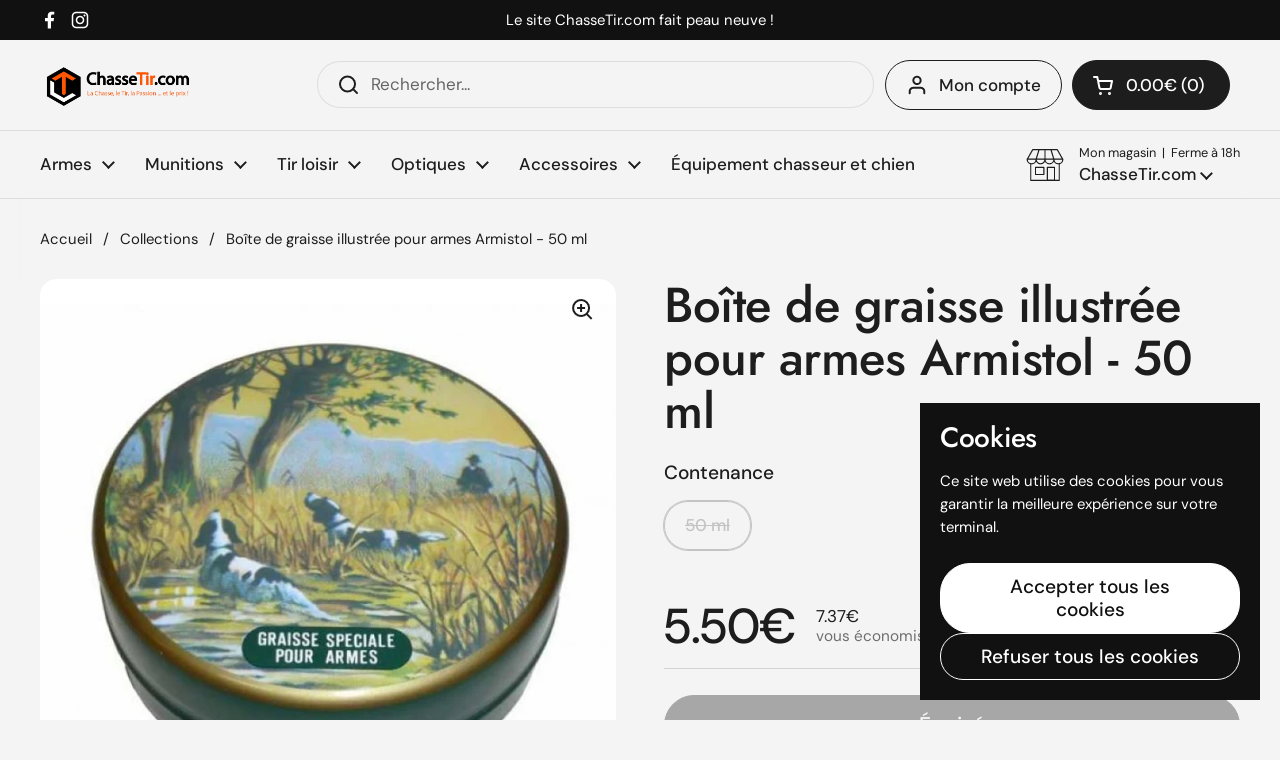

--- FILE ---
content_type: text/html; charset=utf-8
request_url: https://www.chassetir.com/products/boite-de-graisse-illustree-pour-armes-armistol-50-ml-huiles-et-graisses
body_size: 31427
content:
<!doctype html>
<html class="no-js" lang="fr" dir="ltr">
<head>

	<meta charset="utf-8">
  <meta http-equiv="X-UA-Compatible" content="IE=edge,chrome=1">
  <meta name="viewport" content="width=device-width, initial-scale=1.0, height=device-height, minimum-scale=1.0"><title>Boîte de graisse illustrée pour armes Armistol - 50 ml - ChasseTir.com
</title><meta name="description" content="Boîte de graisse illustrée pour armes Armistol Caractéristiques : - Idéal pour entretien de vos armes - boite de 50 ml">

<meta property="og:site_name" content="ChasseTir.com">
<meta property="og:url" content="https://www.chassetir.com/products/boite-de-graisse-illustree-pour-armes-armistol-50-ml-huiles-et-graisses">
<meta property="og:title" content="Boîte de graisse illustrée pour armes Armistol - 50 ml - ChasseTir.com">
<meta property="og:type" content="product">
<meta property="og:description" content="Boîte de graisse illustrée pour armes Armistol Caractéristiques : - Idéal pour entretien de vos armes - boite de 50 ml"><meta property="og:image" content="http://www.chassetir.com/cdn/shop/products/boite-de-graisse-illustree-pour-armes-armistol-50-ml-chassetir-com-faon-655.jpg?v=1666369413">
  <meta property="og:image:secure_url" content="https://www.chassetir.com/cdn/shop/products/boite-de-graisse-illustree-pour-armes-armistol-50-ml-chassetir-com-faon-655.jpg?v=1666369413">
  <meta property="og:image:width" content="700">
  <meta property="og:image:height" content="700"><meta property="og:price:amount" content="5.50">
  <meta property="og:price:currency" content="EUR"><meta name="twitter:card" content="summary_large_image">
<meta name="twitter:title" content="Boîte de graisse illustrée pour armes Armistol - 50 ml - ChasseTir.com">
<meta name="twitter:description" content="Boîte de graisse illustrée pour armes Armistol Caractéristiques : - Idéal pour entretien de vos armes - boite de 50 ml"><script type="application/ld+json">
  [
    {
      "@context": "https://schema.org",
      "@type": "WebSite",
      "name": "ChasseTir.com",
      "url": "https:\/\/www.chassetir.com"
    },
    {
      "@context": "https://schema.org",
      "@type": "Organization",
      "name": "ChasseTir.com",
      "url": "https:\/\/www.chassetir.com"
    }
  ]
</script>

<script type="application/ld+json">
{
  "@context": "http://schema.org",
  "@type": "BreadcrumbList",
  "itemListElement": [
    {
      "@type": "ListItem",
      "position": 1,
      "name": "Accueil",
      "item": "https://www.chassetir.com"
    },{
        "@type": "ListItem",
        "position": 2,
        "name": "Boîte de graisse illustrée pour armes Armistol - 50 ml",
        "item": "https://www.chassetir.com/products/boite-de-graisse-illustree-pour-armes-armistol-50-ml-huiles-et-graisses"
      }]
}
</script><script type="application/ld+json">{"@context":"http:\/\/schema.org\/","@id":"\/products\/boite-de-graisse-illustree-pour-armes-armistol-50-ml-huiles-et-graisses#product","@type":"ProductGroup","brand":{"@type":"Brand","name":"Armistol"},"category":"Huiles et graisses","description":"Boîte de graisse illustrée pour armes Armistol \n \n \n \nCaractéristiques : \n \n- Idéal pour entretien de vos armes\n- boite de 50 ml\n ","hasVariant":[{"@id":"\/products\/boite-de-graisse-illustree-pour-armes-armistol-50-ml-huiles-et-graisses?variant=31499005427773#variant","@type":"Product","gtin":"3505271400957","image":"https:\/\/www.chassetir.com\/cdn\/shop\/products\/boite-de-graisse-illustree-pour-armes-armistol-50-ml-chassetir-com-faon-655.jpg?v=1666369413\u0026width=1920","name":"Boîte de graisse illustrée pour armes Armistol - 50 ml - 50 ml","offers":{"@id":"\/products\/boite-de-graisse-illustree-pour-armes-armistol-50-ml-huiles-et-graisses?variant=31499005427773#offer","@type":"Offer","availability":"http:\/\/schema.org\/OutOfStock","price":"5.50","priceCurrency":"EUR","url":"https:\/\/www.chassetir.com\/products\/boite-de-graisse-illustree-pour-armes-armistol-50-ml-huiles-et-graisses?variant=31499005427773"},"sku":"20200"}],"name":"Boîte de graisse illustrée pour armes Armistol - 50 ml","productGroupID":"4377297125437","url":"https:\/\/www.chassetir.com\/products\/boite-de-graisse-illustree-pour-armes-armistol-50-ml-huiles-et-graisses"}</script><link rel="canonical" href="https://www.chassetir.com/products/boite-de-graisse-illustree-pour-armes-armistol-50-ml-huiles-et-graisses">

  <link rel="preconnect" href="https://cdn.shopify.com"><link rel="preconnect" href="https://fonts.shopifycdn.com" crossorigin>
<link href="//www.chassetir.com/cdn/shop/t/49/assets/theme.css?v=122092806874356810891744119183" as="style" rel="preload"><link href="//www.chassetir.com/cdn/shop/t/49/assets/section-header.css?v=95425541080557336961741680245" as="style" rel="preload"><link href="//www.chassetir.com/cdn/shop/t/49/assets/section-main-product.css?v=68809400782868590851741680245" as="style" rel="preload">
	<link rel="preload" as="image" href="//www.chassetir.com/cdn/shop/products/boite-de-graisse-illustree-pour-armes-armistol-50-ml-chassetir-com-faon-655.jpg?v=1666369413&width=480" imagesrcset="//www.chassetir.com/cdn/shop/products/boite-de-graisse-illustree-pour-armes-armistol-50-ml-chassetir-com-faon-655.jpg?v=1666369413&width=240 240w,//www.chassetir.com/cdn/shop/products/boite-de-graisse-illustree-pour-armes-armistol-50-ml-chassetir-com-faon-655.jpg?v=1666369413&width=360 360w,//www.chassetir.com/cdn/shop/products/boite-de-graisse-illustree-pour-armes-armistol-50-ml-chassetir-com-faon-655.jpg?v=1666369413&width=420 420w,//www.chassetir.com/cdn/shop/products/boite-de-graisse-illustree-pour-armes-armistol-50-ml-chassetir-com-faon-655.jpg?v=1666369413&width=480 480w,//www.chassetir.com/cdn/shop/products/boite-de-graisse-illustree-pour-armes-armistol-50-ml-chassetir-com-faon-655.jpg?v=1666369413&width=640 640w" imagesizes="(max-width: 767px) calc(100vw - 20px), (max-width: 1680px) 50vw, calc(1680px / 2)">


<link rel="preload" href="//www.chassetir.com/cdn/fonts/jost/jost_n5.7c8497861ffd15f4e1284cd221f14658b0e95d61.woff2" as="font" type="font/woff2" crossorigin>
<link rel="preload" href="//www.chassetir.com/cdn/fonts/dm_sans/dmsans_n4.ec80bd4dd7e1a334c969c265873491ae56018d72.woff2" as="font" type="font/woff2" crossorigin>
<style type="text/css">
@font-face {
  font-family: Jost;
  font-weight: 500;
  font-style: normal;
  font-display: swap;
  src: url("//www.chassetir.com/cdn/fonts/jost/jost_n5.7c8497861ffd15f4e1284cd221f14658b0e95d61.woff2") format("woff2"),
       url("//www.chassetir.com/cdn/fonts/jost/jost_n5.fb6a06896db583cc2df5ba1b30d9c04383119dd9.woff") format("woff");
}
@font-face {
  font-family: "DM Sans";
  font-weight: 400;
  font-style: normal;
  font-display: swap;
  src: url("//www.chassetir.com/cdn/fonts/dm_sans/dmsans_n4.ec80bd4dd7e1a334c969c265873491ae56018d72.woff2") format("woff2"),
       url("//www.chassetir.com/cdn/fonts/dm_sans/dmsans_n4.87bdd914d8a61247b911147ae68e754d695c58a6.woff") format("woff");
}
@font-face {
  font-family: "DM Sans";
  font-weight: 500;
  font-style: normal;
  font-display: swap;
  src: url("//www.chassetir.com/cdn/fonts/dm_sans/dmsans_n5.8a0f1984c77eb7186ceb87c4da2173ff65eb012e.woff2") format("woff2"),
       url("//www.chassetir.com/cdn/fonts/dm_sans/dmsans_n5.9ad2e755a89e15b3d6c53259daad5fc9609888e6.woff") format("woff");
}
@font-face {
  font-family: "DM Sans";
  font-weight: 400;
  font-style: italic;
  font-display: swap;
  src: url("//www.chassetir.com/cdn/fonts/dm_sans/dmsans_i4.b8fe05e69ee95d5a53155c346957d8cbf5081c1a.woff2") format("woff2"),
       url("//www.chassetir.com/cdn/fonts/dm_sans/dmsans_i4.403fe28ee2ea63e142575c0aa47684d65f8c23a0.woff") format("woff");
}




</style>
<style type="text/css">

  :root {

    /* Direction */
    --direction:ltr;

    /* Font variables */

    --font-stack-headings: Jost, sans-serif;
    --font-weight-headings: 500;
    --font-style-headings: normal;

    --font-stack-body: "DM Sans", sans-serif;
    --font-weight-body: 400;--font-weight-body-bold: 500;--font-style-body: normal;--font-weight-buttons: var(--font-weight-body-bold);--font-weight-menu: var(--font-weight-body-bold);--base-headings-size: 70;
    --base-headings-line: 1.1;
    --base-headings-spacing: -0.01em;
    --base-body-size: 17;
    --base-body-line: 1.4;
    --base-body-spacing: 0.0em;

    --base-menu-size: 17;

    /* Color variables */

    --color-background-header: #f4f4f4;
    --color-secondary-background-header: rgba(29, 29, 29, 0.08);
    --color-opacity-background-header: rgba(244, 244, 244, 0);
    --color-text-header: #1d1d1d;
    --color-foreground-header: #ffffff;
    --color-accent-header: #fd5601;
    --color-foreground-accent-header: #ffffff;
    --color-borders-header: rgba(29, 29, 29, 0.1);

    --color-background-main: #f4f4f4;
    --color-secondary-background-main: rgba(29, 29, 29, 0.08);
    --color-third-background-main: rgba(29, 29, 29, 0.04);
    --color-fourth-background-main: rgba(29, 29, 29, 0.02);
    --color-opacity-background-main: rgba(244, 244, 244, 0);
    --color-text-main: #1d1d1d;
    --color-foreground-main: #ffffff;
    --color-secondary-text-main: rgba(29, 29, 29, 0.62);
    --color-accent-main: #fd5601;
    --color-foreground-accent-main: #ffffff;
    --color-borders-main: rgba(29, 29, 29, 0.15);

    --color-background-cards: #ffffff;
    --color-gradient-cards: ;
    --color-text-cards: #1d1d1d;
    --color-foreground-cards: #ffffff;
    --color-secondary-text-cards: rgba(29, 29, 29, 0.6);
    --color-accent-cards: #fd5601;
    --color-foreground-accent-cards: #ffffff;
    --color-borders-cards: #dfdfdf;

    --color-background-footer: #1d1d1d;
    --color-text-footer: #ffffff;
    --color-accent-footer: #fd5601;
    --color-borders-footer: rgba(255, 255, 255, 0.15);

    --color-borders-forms-primary: rgba(29, 29, 29, 0.3);
    --color-borders-forms-secondary: rgba(29, 29, 29, 0.6);

    /* Borders */

    --border-width-cards: 1px;
    --border-radius-cards: 16px;
    --border-width-buttons: 1px;
    --border-radius-buttons: 30px;
    --border-width-forms: 1px;
    --border-radius-forms: 5px;

    /* Shadows */
    --shadow-x-cards: 0px;
    --shadow-y-cards: 0px;
    --shadow-blur-cards: 0px;
    --color-shadow-cards: rgba(0,0,0,0);
    --shadow-x-buttons: 0px;
    --shadow-y-buttons: 0px;
    --shadow-blur-buttons: 0px;
    --color-shadow-buttons: rgba(0,0,0,0);

    /* Layout */

    --grid-gap-original-base: 30px;
    --theme-max-width: 1680px;
    --container-vertical-space-base: 100px;
    --image-fit-padding: 5%;

  }
  
    @media screen and (max-width: 767px) {
      :root {
        --border-radius-cards: clamp(8px, 8px, 16px);
      }
    }
  

  .facets__summary, #main select, .sidebar select, .modal-content select {
    background-image: url('data:image/svg+xml;utf8,<svg width="13" height="8" fill="none" xmlns="http://www.w3.org/2000/svg"><path d="M1.414.086 7.9 6.57 6.485 7.985 0 1.5 1.414.086Z" fill="%231d1d1d"/><path d="M12.985 1.515 6.5 8 5.085 6.586 11.571.101l1.414 1.414Z" fill="%231d1d1d"/></svg>');
  }

  .card .star-rating__stars {
    background-image: url('data:image/svg+xml;utf8,<svg width="20" height="13" viewBox="0 0 14 13" fill="none" xmlns="http://www.w3.org/2000/svg"><path d="m7 0 1.572 4.837h5.085l-4.114 2.99 1.572 4.836L7 9.673l-4.114 2.99 1.571-4.837-4.114-2.99h5.085L7 0Z" stroke="%231d1d1d" stroke-width="1"/></svg>');
  }
  .card .star-rating__stars-active {
    background-image: url('data:image/svg+xml;utf8,<svg width="20" height="13" viewBox="0 0 14 13" fill="none" xmlns="http://www.w3.org/2000/svg"><path d="m7 0 1.572 4.837h5.085l-4.114 2.99 1.572 4.836L7 9.673l-4.114 2.99 1.571-4.837-4.114-2.99h5.085L7 0Z" fill="%231d1d1d" stroke-width="0"/></svg>');
  }

  .star-rating__stars {
    background-image: url('data:image/svg+xml;utf8,<svg width="20" height="13" viewBox="0 0 14 13" fill="none" xmlns="http://www.w3.org/2000/svg"><path d="m7 0 1.572 4.837h5.085l-4.114 2.99 1.572 4.836L7 9.673l-4.114 2.99 1.571-4.837-4.114-2.99h5.085L7 0Z" stroke="%231d1d1d" stroke-width="1"/></svg>');
  }
  .star-rating__stars-active {
    background-image: url('data:image/svg+xml;utf8,<svg width="20" height="13" viewBox="0 0 14 13" fill="none" xmlns="http://www.w3.org/2000/svg"><path d="m7 0 1.572 4.837h5.085l-4.114 2.99 1.572 4.836L7 9.673l-4.114 2.99 1.571-4.837-4.114-2.99h5.085L7 0Z" fill="%231d1d1d" stroke-width="0"/></svg>');
  }

  .product-item {--color-borders-cards: #ffffff;}</style>

<style id="root-height">
  :root {
    --window-height: 100vh;
  }
</style><link href="//www.chassetir.com/cdn/shop/t/49/assets/theme.css?v=122092806874356810891744119183" rel="stylesheet" type="text/css" media="all" />

	<script>window.performance && window.performance.mark && window.performance.mark('shopify.content_for_header.start');</script><meta name="google-site-verification" content="0wgwakZu_sYcHEZLjfP458zFgfQjSxU9rApI1A7WVhg">
<meta name="facebook-domain-verification" content="zuqel1jjkzzvix8qi0mawaf8sd6reh">
<meta id="shopify-digital-wallet" name="shopify-digital-wallet" content="/10620731456/digital_wallets/dialog">
<link rel="alternate" type="application/json+oembed" href="https://www.chassetir.com/products/boite-de-graisse-illustree-pour-armes-armistol-50-ml-huiles-et-graisses.oembed">
<script async="async" src="/checkouts/internal/preloads.js?locale=fr-FR"></script>
<script id="shopify-features" type="application/json">{"accessToken":"db0bb567f4bdfd1d615ba5b5400d355b","betas":["rich-media-storefront-analytics"],"domain":"www.chassetir.com","predictiveSearch":true,"shopId":10620731456,"locale":"fr"}</script>
<script>var Shopify = Shopify || {};
Shopify.shop = "destochasse.myshopify.com";
Shopify.locale = "fr";
Shopify.currency = {"active":"EUR","rate":"1.0"};
Shopify.country = "FR";
Shopify.theme = {"name":"Local","id":179673268559,"schema_name":"Local","schema_version":"2.6.2","theme_store_id":1651,"role":"main"};
Shopify.theme.handle = "null";
Shopify.theme.style = {"id":null,"handle":null};
Shopify.cdnHost = "www.chassetir.com/cdn";
Shopify.routes = Shopify.routes || {};
Shopify.routes.root = "/";</script>
<script type="module">!function(o){(o.Shopify=o.Shopify||{}).modules=!0}(window);</script>
<script>!function(o){function n(){var o=[];function n(){o.push(Array.prototype.slice.apply(arguments))}return n.q=o,n}var t=o.Shopify=o.Shopify||{};t.loadFeatures=n(),t.autoloadFeatures=n()}(window);</script>
<script id="shop-js-analytics" type="application/json">{"pageType":"product"}</script>
<script defer="defer" async type="module" src="//www.chassetir.com/cdn/shopifycloud/shop-js/modules/v2/client.init-shop-cart-sync_BVP_NwwF.fr.esm.js"></script>
<script defer="defer" async type="module" src="//www.chassetir.com/cdn/shopifycloud/shop-js/modules/v2/chunk.common_Dvoa9flQ.esm.js"></script>
<script type="module">
  await import("//www.chassetir.com/cdn/shopifycloud/shop-js/modules/v2/client.init-shop-cart-sync_BVP_NwwF.fr.esm.js");
await import("//www.chassetir.com/cdn/shopifycloud/shop-js/modules/v2/chunk.common_Dvoa9flQ.esm.js");

  window.Shopify.SignInWithShop?.initShopCartSync?.({"fedCMEnabled":true,"windoidEnabled":true});

</script>
<script>(function() {
  var isLoaded = false;
  function asyncLoad() {
    if (isLoaded) return;
    isLoaded = true;
    var urls = ["https:\/\/ecommplugins-scripts.trustpilot.com\/v2.1\/js\/header.min.js?settings=eyJrZXkiOiJnNDVtQldxSU5RUDBnNUhYIiwicyI6Im5vbmUifQ==\u0026shop=destochasse.myshopify.com","https:\/\/ecommplugins-trustboxsettings.trustpilot.com\/destochasse.myshopify.com.js?settings=1742141644503\u0026shop=destochasse.myshopify.com","https:\/\/widget.trustpilot.com\/bootstrap\/v5\/tp.widget.sync.bootstrap.min.js?shop=destochasse.myshopify.com","https:\/\/widget.trustpilot.com\/bootstrap\/v5\/tp.widget.sync.bootstrap.min.js?shop=destochasse.myshopify.com","https:\/\/ecommplugins-scripts.trustpilot.com\/v2.1\/js\/success.min.js?settings=eyJrZXkiOiJnNDVtQldxSU5RUDBnNUhYIiwicyI6Im5vbmUiLCJ0IjpbIm9yZGVycy9mdWxmaWxsZWQiXSwidiI6IiIsImEiOiIifQ==\u0026shop=destochasse.myshopify.com","https:\/\/ecommplugins-scripts.trustpilot.com\/v2.1\/js\/success.min.js?settings=eyJrZXkiOiJnNDVtQldxSU5RUDBnNUhYIiwicyI6Im5vbmUiLCJ0IjpbIm9yZGVycy9mdWxmaWxsZWQiXSwidiI6IiIsImEiOiIifQ==\u0026shop=destochasse.myshopify.com","https:\/\/ecommplugins-scripts.trustpilot.com\/v2.1\/js\/success.min.js?settings=eyJrZXkiOiJnNDVtQldxSU5RUDBnNUhYIiwicyI6Im5vbmUiLCJ0IjpbIm9yZGVycy9mdWxmaWxsZWQiXSwidiI6IiIsImEiOiIifQ==\u0026shop=destochasse.myshopify.com","https:\/\/ecommplugins-scripts.trustpilot.com\/v2.1\/js\/success.min.js?settings=eyJrZXkiOiJnNDVtQldxSU5RUDBnNUhYIiwicyI6Im5vbmUiLCJ0IjpbIm9yZGVycy9mdWxmaWxsZWQiXSwidiI6IiIsImEiOiIifQ==\u0026shop=destochasse.myshopify.com"];
    for (var i = 0; i < urls.length; i++) {
      var s = document.createElement('script');
      s.type = 'text/javascript';
      s.async = true;
      s.src = urls[i];
      var x = document.getElementsByTagName('script')[0];
      x.parentNode.insertBefore(s, x);
    }
  };
  if(window.attachEvent) {
    window.attachEvent('onload', asyncLoad);
  } else {
    window.addEventListener('load', asyncLoad, false);
  }
})();</script>
<script id="__st">var __st={"a":10620731456,"offset":3600,"reqid":"4c7ee596-0912-4b0a-b1d6-bc3409b439b9-1762851438","pageurl":"www.chassetir.com\/products\/boite-de-graisse-illustree-pour-armes-armistol-50-ml-huiles-et-graisses","u":"970fbcb915f3","p":"product","rtyp":"product","rid":4377297125437};</script>
<script>window.ShopifyPaypalV4VisibilityTracking = true;</script>
<script id="captcha-bootstrap">!function(){'use strict';const t='contact',e='account',n='new_comment',o=[[t,t],['blogs',n],['comments',n],[t,'customer']],c=[[e,'customer_login'],[e,'guest_login'],[e,'recover_customer_password'],[e,'create_customer']],r=t=>t.map((([t,e])=>`form[action*='/${t}']:not([data-nocaptcha='true']) input[name='form_type'][value='${e}']`)).join(','),a=t=>()=>t?[...document.querySelectorAll(t)].map((t=>t.form)):[];function s(){const t=[...o],e=r(t);return a(e)}const i='password',u='form_key',d=['recaptcha-v3-token','g-recaptcha-response','h-captcha-response',i],f=()=>{try{return window.sessionStorage}catch{return}},m='__shopify_v',_=t=>t.elements[u];function p(t,e,n=!1){try{const o=window.sessionStorage,c=JSON.parse(o.getItem(e)),{data:r}=function(t){const{data:e,action:n}=t;return t[m]||n?{data:e,action:n}:{data:t,action:n}}(c);for(const[e,n]of Object.entries(r))t.elements[e]&&(t.elements[e].value=n);n&&o.removeItem(e)}catch(o){console.error('form repopulation failed',{error:o})}}const l='form_type',E='cptcha';function T(t){t.dataset[E]=!0}const w=window,h=w.document,L='Shopify',v='ce_forms',y='captcha';let A=!1;((t,e)=>{const n=(g='f06e6c50-85a8-45c8-87d0-21a2b65856fe',I='https://cdn.shopify.com/shopifycloud/storefront-forms-hcaptcha/ce_storefront_forms_captcha_hcaptcha.v1.5.2.iife.js',D={infoText:'Protégé par hCaptcha',privacyText:'Confidentialité',termsText:'Conditions'},(t,e,n)=>{const o=w[L][v],c=o.bindForm;if(c)return c(t,g,e,D).then(n);var r;o.q.push([[t,g,e,D],n]),r=I,A||(h.body.append(Object.assign(h.createElement('script'),{id:'captcha-provider',async:!0,src:r})),A=!0)});var g,I,D;w[L]=w[L]||{},w[L][v]=w[L][v]||{},w[L][v].q=[],w[L][y]=w[L][y]||{},w[L][y].protect=function(t,e){n(t,void 0,e),T(t)},Object.freeze(w[L][y]),function(t,e,n,w,h,L){const[v,y,A,g]=function(t,e,n){const i=e?o:[],u=t?c:[],d=[...i,...u],f=r(d),m=r(i),_=r(d.filter((([t,e])=>n.includes(e))));return[a(f),a(m),a(_),s()]}(w,h,L),I=t=>{const e=t.target;return e instanceof HTMLFormElement?e:e&&e.form},D=t=>v().includes(t);t.addEventListener('submit',(t=>{const e=I(t);if(!e)return;const n=D(e)&&!e.dataset.hcaptchaBound&&!e.dataset.recaptchaBound,o=_(e),c=g().includes(e)&&(!o||!o.value);(n||c)&&t.preventDefault(),c&&!n&&(function(t){try{if(!f())return;!function(t){const e=f();if(!e)return;const n=_(t);if(!n)return;const o=n.value;o&&e.removeItem(o)}(t);const e=Array.from(Array(32),(()=>Math.random().toString(36)[2])).join('');!function(t,e){_(t)||t.append(Object.assign(document.createElement('input'),{type:'hidden',name:u})),t.elements[u].value=e}(t,e),function(t,e){const n=f();if(!n)return;const o=[...t.querySelectorAll(`input[type='${i}']`)].map((({name:t})=>t)),c=[...d,...o],r={};for(const[a,s]of new FormData(t).entries())c.includes(a)||(r[a]=s);n.setItem(e,JSON.stringify({[m]:1,action:t.action,data:r}))}(t,e)}catch(e){console.error('failed to persist form',e)}}(e),e.submit())}));const S=(t,e)=>{t&&!t.dataset[E]&&(n(t,e.some((e=>e===t))),T(t))};for(const o of['focusin','change'])t.addEventListener(o,(t=>{const e=I(t);D(e)&&S(e,y())}));const B=e.get('form_key'),M=e.get(l),P=B&&M;t.addEventListener('DOMContentLoaded',(()=>{const t=y();if(P)for(const e of t)e.elements[l].value===M&&p(e,B);[...new Set([...A(),...v().filter((t=>'true'===t.dataset.shopifyCaptcha))])].forEach((e=>S(e,t)))}))}(h,new URLSearchParams(w.location.search),n,t,e,['guest_login'])})(!0,!0)}();</script>
<script integrity="sha256-52AcMU7V7pcBOXWImdc/TAGTFKeNjmkeM1Pvks/DTgc=" data-source-attribution="shopify.loadfeatures" defer="defer" src="//www.chassetir.com/cdn/shopifycloud/storefront/assets/storefront/load_feature-81c60534.js" crossorigin="anonymous"></script>
<script data-source-attribution="shopify.dynamic_checkout.dynamic.init">var Shopify=Shopify||{};Shopify.PaymentButton=Shopify.PaymentButton||{isStorefrontPortableWallets:!0,init:function(){window.Shopify.PaymentButton.init=function(){};var t=document.createElement("script");t.src="https://www.chassetir.com/cdn/shopifycloud/portable-wallets/latest/portable-wallets.fr.js",t.type="module",document.head.appendChild(t)}};
</script>
<script data-source-attribution="shopify.dynamic_checkout.buyer_consent">
  function portableWalletsHideBuyerConsent(e){var t=document.getElementById("shopify-buyer-consent"),n=document.getElementById("shopify-subscription-policy-button");t&&n&&(t.classList.add("hidden"),t.setAttribute("aria-hidden","true"),n.removeEventListener("click",e))}function portableWalletsShowBuyerConsent(e){var t=document.getElementById("shopify-buyer-consent"),n=document.getElementById("shopify-subscription-policy-button");t&&n&&(t.classList.remove("hidden"),t.removeAttribute("aria-hidden"),n.addEventListener("click",e))}window.Shopify?.PaymentButton&&(window.Shopify.PaymentButton.hideBuyerConsent=portableWalletsHideBuyerConsent,window.Shopify.PaymentButton.showBuyerConsent=portableWalletsShowBuyerConsent);
</script>
<script>
  function portableWalletsCleanup(e){e&&e.src&&console.error("Failed to load portable wallets script "+e.src);var t=document.querySelectorAll("shopify-accelerated-checkout .shopify-payment-button__skeleton, shopify-accelerated-checkout-cart .wallet-cart-button__skeleton"),e=document.getElementById("shopify-buyer-consent");for(let e=0;e<t.length;e++)t[e].remove();e&&e.remove()}function portableWalletsNotLoadedAsModule(e){e instanceof ErrorEvent&&"string"==typeof e.message&&e.message.includes("import.meta")&&"string"==typeof e.filename&&e.filename.includes("portable-wallets")&&(window.removeEventListener("error",portableWalletsNotLoadedAsModule),window.Shopify.PaymentButton.failedToLoad=e,"loading"===document.readyState?document.addEventListener("DOMContentLoaded",window.Shopify.PaymentButton.init):window.Shopify.PaymentButton.init())}window.addEventListener("error",portableWalletsNotLoadedAsModule);
</script>

<script type="module" src="https://www.chassetir.com/cdn/shopifycloud/portable-wallets/latest/portable-wallets.fr.js" onError="portableWalletsCleanup(this)" crossorigin="anonymous"></script>
<script nomodule>
  document.addEventListener("DOMContentLoaded", portableWalletsCleanup);
</script>

<script id='scb4127' type='text/javascript' async='' src='https://www.chassetir.com/cdn/shopifycloud/privacy-banner/storefront-banner.js'></script><link id="shopify-accelerated-checkout-styles" rel="stylesheet" media="screen" href="https://www.chassetir.com/cdn/shopifycloud/portable-wallets/latest/accelerated-checkout-backwards-compat.css" crossorigin="anonymous">
<style id="shopify-accelerated-checkout-cart">
        #shopify-buyer-consent {
  margin-top: 1em;
  display: inline-block;
  width: 100%;
}

#shopify-buyer-consent.hidden {
  display: none;
}

#shopify-subscription-policy-button {
  background: none;
  border: none;
  padding: 0;
  text-decoration: underline;
  font-size: inherit;
  cursor: pointer;
}

#shopify-subscription-policy-button::before {
  box-shadow: none;
}

      </style>

<script>window.performance && window.performance.mark && window.performance.mark('shopify.content_for_header.end');</script>

  <script>
    const rbi = [];
    const ribSetSize = (img) => {
      if ( img.offsetWidth / img.dataset.ratio < img.offsetHeight ) {
        img.setAttribute('sizes', `${Math.ceil(img.offsetHeight * img.dataset.ratio)}px`);
      } else {
        img.setAttribute('sizes', `${Math.ceil(img.offsetWidth)}px`);
      }
    }
    const debounce = (fn, wait) => {
      let t;
      return (...args) => {
        clearTimeout(t);
        t = setTimeout(() => fn.apply(this, args), wait);
      };
    }
    window.KEYCODES = {
      TAB: 9,
      ESC: 27,
      DOWN: 40,
      RIGHT: 39,
      UP: 38,
      LEFT: 37,
      RETURN: 13
    };
    window.addEventListener('resize', debounce(()=>{
      for ( let img of rbi ) {
        ribSetSize(img);
      }
    }, 250));
  </script><noscript>
    <link rel="stylesheet" href="//www.chassetir.com/cdn/shop/t/49/assets/theme-noscript.css?v=42099867224588620941741680245">
  </noscript>

<link href="https://monorail-edge.shopifysvc.com" rel="dns-prefetch">
<script>(function(){if ("sendBeacon" in navigator && "performance" in window) {try {var session_token_from_headers = performance.getEntriesByType('navigation')[0].serverTiming.find(x => x.name == '_s').description;} catch {var session_token_from_headers = undefined;}var session_cookie_matches = document.cookie.match(/_shopify_s=([^;]*)/);var session_token_from_cookie = session_cookie_matches && session_cookie_matches.length === 2 ? session_cookie_matches[1] : "";var session_token = session_token_from_headers || session_token_from_cookie || "";function handle_abandonment_event(e) {var entries = performance.getEntries().filter(function(entry) {return /monorail-edge.shopifysvc.com/.test(entry.name);});if (!window.abandonment_tracked && entries.length === 0) {window.abandonment_tracked = true;var currentMs = Date.now();var navigation_start = performance.timing.navigationStart;var payload = {shop_id: 10620731456,url: window.location.href,navigation_start,duration: currentMs - navigation_start,session_token,page_type: "product"};window.navigator.sendBeacon("https://monorail-edge.shopifysvc.com/v1/produce", JSON.stringify({schema_id: "online_store_buyer_site_abandonment/1.1",payload: payload,metadata: {event_created_at_ms: currentMs,event_sent_at_ms: currentMs}}));}}window.addEventListener('pagehide', handle_abandonment_event);}}());</script>
<script id="web-pixels-manager-setup">(function e(e,d,r,n,o){if(void 0===o&&(o={}),!Boolean(null===(a=null===(i=window.Shopify)||void 0===i?void 0:i.analytics)||void 0===a?void 0:a.replayQueue)){var i,a;window.Shopify=window.Shopify||{};var t=window.Shopify;t.analytics=t.analytics||{};var s=t.analytics;s.replayQueue=[],s.publish=function(e,d,r){return s.replayQueue.push([e,d,r]),!0};try{self.performance.mark("wpm:start")}catch(e){}var l=function(){var e={modern:/Edge?\/(1{2}[4-9]|1[2-9]\d|[2-9]\d{2}|\d{4,})\.\d+(\.\d+|)|Firefox\/(1{2}[4-9]|1[2-9]\d|[2-9]\d{2}|\d{4,})\.\d+(\.\d+|)|Chrom(ium|e)\/(9{2}|\d{3,})\.\d+(\.\d+|)|(Maci|X1{2}).+ Version\/(15\.\d+|(1[6-9]|[2-9]\d|\d{3,})\.\d+)([,.]\d+|)( \(\w+\)|)( Mobile\/\w+|) Safari\/|Chrome.+OPR\/(9{2}|\d{3,})\.\d+\.\d+|(CPU[ +]OS|iPhone[ +]OS|CPU[ +]iPhone|CPU IPhone OS|CPU iPad OS)[ +]+(15[._]\d+|(1[6-9]|[2-9]\d|\d{3,})[._]\d+)([._]\d+|)|Android:?[ /-](13[3-9]|1[4-9]\d|[2-9]\d{2}|\d{4,})(\.\d+|)(\.\d+|)|Android.+Firefox\/(13[5-9]|1[4-9]\d|[2-9]\d{2}|\d{4,})\.\d+(\.\d+|)|Android.+Chrom(ium|e)\/(13[3-9]|1[4-9]\d|[2-9]\d{2}|\d{4,})\.\d+(\.\d+|)|SamsungBrowser\/([2-9]\d|\d{3,})\.\d+/,legacy:/Edge?\/(1[6-9]|[2-9]\d|\d{3,})\.\d+(\.\d+|)|Firefox\/(5[4-9]|[6-9]\d|\d{3,})\.\d+(\.\d+|)|Chrom(ium|e)\/(5[1-9]|[6-9]\d|\d{3,})\.\d+(\.\d+|)([\d.]+$|.*Safari\/(?![\d.]+ Edge\/[\d.]+$))|(Maci|X1{2}).+ Version\/(10\.\d+|(1[1-9]|[2-9]\d|\d{3,})\.\d+)([,.]\d+|)( \(\w+\)|)( Mobile\/\w+|) Safari\/|Chrome.+OPR\/(3[89]|[4-9]\d|\d{3,})\.\d+\.\d+|(CPU[ +]OS|iPhone[ +]OS|CPU[ +]iPhone|CPU IPhone OS|CPU iPad OS)[ +]+(10[._]\d+|(1[1-9]|[2-9]\d|\d{3,})[._]\d+)([._]\d+|)|Android:?[ /-](13[3-9]|1[4-9]\d|[2-9]\d{2}|\d{4,})(\.\d+|)(\.\d+|)|Mobile Safari.+OPR\/([89]\d|\d{3,})\.\d+\.\d+|Android.+Firefox\/(13[5-9]|1[4-9]\d|[2-9]\d{2}|\d{4,})\.\d+(\.\d+|)|Android.+Chrom(ium|e)\/(13[3-9]|1[4-9]\d|[2-9]\d{2}|\d{4,})\.\d+(\.\d+|)|Android.+(UC? ?Browser|UCWEB|U3)[ /]?(15\.([5-9]|\d{2,})|(1[6-9]|[2-9]\d|\d{3,})\.\d+)\.\d+|SamsungBrowser\/(5\.\d+|([6-9]|\d{2,})\.\d+)|Android.+MQ{2}Browser\/(14(\.(9|\d{2,})|)|(1[5-9]|[2-9]\d|\d{3,})(\.\d+|))(\.\d+|)|K[Aa][Ii]OS\/(3\.\d+|([4-9]|\d{2,})\.\d+)(\.\d+|)/},d=e.modern,r=e.legacy,n=navigator.userAgent;return n.match(d)?"modern":n.match(r)?"legacy":"unknown"}(),u="modern"===l?"modern":"legacy",c=(null!=n?n:{modern:"",legacy:""})[u],f=function(e){return[e.baseUrl,"/wpm","/b",e.hashVersion,"modern"===e.buildTarget?"m":"l",".js"].join("")}({baseUrl:d,hashVersion:r,buildTarget:u}),m=function(e){var d=e.version,r=e.bundleTarget,n=e.surface,o=e.pageUrl,i=e.monorailEndpoint;return{emit:function(e){var a=e.status,t=e.errorMsg,s=(new Date).getTime(),l=JSON.stringify({metadata:{event_sent_at_ms:s},events:[{schema_id:"web_pixels_manager_load/3.1",payload:{version:d,bundle_target:r,page_url:o,status:a,surface:n,error_msg:t},metadata:{event_created_at_ms:s}}]});if(!i)return console&&console.warn&&console.warn("[Web Pixels Manager] No Monorail endpoint provided, skipping logging."),!1;try{return self.navigator.sendBeacon.bind(self.navigator)(i,l)}catch(e){}var u=new XMLHttpRequest;try{return u.open("POST",i,!0),u.setRequestHeader("Content-Type","text/plain"),u.send(l),!0}catch(e){return console&&console.warn&&console.warn("[Web Pixels Manager] Got an unhandled error while logging to Monorail."),!1}}}}({version:r,bundleTarget:l,surface:e.surface,pageUrl:self.location.href,monorailEndpoint:e.monorailEndpoint});try{o.browserTarget=l,function(e){var d=e.src,r=e.async,n=void 0===r||r,o=e.onload,i=e.onerror,a=e.sri,t=e.scriptDataAttributes,s=void 0===t?{}:t,l=document.createElement("script"),u=document.querySelector("head"),c=document.querySelector("body");if(l.async=n,l.src=d,a&&(l.integrity=a,l.crossOrigin="anonymous"),s)for(var f in s)if(Object.prototype.hasOwnProperty.call(s,f))try{l.dataset[f]=s[f]}catch(e){}if(o&&l.addEventListener("load",o),i&&l.addEventListener("error",i),u)u.appendChild(l);else{if(!c)throw new Error("Did not find a head or body element to append the script");c.appendChild(l)}}({src:f,async:!0,onload:function(){if(!function(){var e,d;return Boolean(null===(d=null===(e=window.Shopify)||void 0===e?void 0:e.analytics)||void 0===d?void 0:d.initialized)}()){var d=window.webPixelsManager.init(e)||void 0;if(d){var r=window.Shopify.analytics;r.replayQueue.forEach((function(e){var r=e[0],n=e[1],o=e[2];d.publishCustomEvent(r,n,o)})),r.replayQueue=[],r.publish=d.publishCustomEvent,r.visitor=d.visitor,r.initialized=!0}}},onerror:function(){return m.emit({status:"failed",errorMsg:"".concat(f," has failed to load")})},sri:function(e){var d=/^sha384-[A-Za-z0-9+/=]+$/;return"string"==typeof e&&d.test(e)}(c)?c:"",scriptDataAttributes:o}),m.emit({status:"loading"})}catch(e){m.emit({status:"failed",errorMsg:(null==e?void 0:e.message)||"Unknown error"})}}})({shopId: 10620731456,storefrontBaseUrl: "https://www.chassetir.com",extensionsBaseUrl: "https://extensions.shopifycdn.com/cdn/shopifycloud/web-pixels-manager",monorailEndpoint: "https://monorail-edge.shopifysvc.com/unstable/produce_batch",surface: "storefront-renderer",enabledBetaFlags: ["2dca8a86"],webPixelsConfigList: [{"id":"1061159247","configuration":"{\"config\":\"{\\\"pixel_id\\\":\\\"AW-735586694\\\",\\\"target_country\\\":\\\"FR\\\",\\\"gtag_events\\\":[{\\\"type\\\":\\\"search\\\",\\\"action_label\\\":\\\"AW-735586694\\\/XnLrCM_W6uwBEIbT4N4C\\\"},{\\\"type\\\":\\\"begin_checkout\\\",\\\"action_label\\\":\\\"AW-735586694\\\/Ek_oCM3U6uwBEIbT4N4C\\\"},{\\\"type\\\":\\\"view_item\\\",\\\"action_label\\\":[\\\"AW-735586694\\\/Dr1QCMfU6uwBEIbT4N4C\\\",\\\"MC-313W0QZ42E\\\"]},{\\\"type\\\":\\\"purchase\\\",\\\"action_label\\\":[\\\"AW-735586694\\\/MxKmCMTU6uwBEIbT4N4C\\\",\\\"MC-313W0QZ42E\\\"]},{\\\"type\\\":\\\"page_view\\\",\\\"action_label\\\":[\\\"AW-735586694\\\/0WlpCMHU6uwBEIbT4N4C\\\",\\\"MC-313W0QZ42E\\\"]},{\\\"type\\\":\\\"add_payment_info\\\",\\\"action_label\\\":\\\"AW-735586694\\\/5spaCNLW6uwBEIbT4N4C\\\"},{\\\"type\\\":\\\"add_to_cart\\\",\\\"action_label\\\":\\\"AW-735586694\\\/a6QpCMrU6uwBEIbT4N4C\\\"}],\\\"enable_monitoring_mode\\\":false}\"}","eventPayloadVersion":"v1","runtimeContext":"OPEN","scriptVersion":"b2a88bafab3e21179ed38636efcd8a93","type":"APP","apiClientId":1780363,"privacyPurposes":[],"dataSharingAdjustments":{"protectedCustomerApprovalScopes":["read_customer_address","read_customer_email","read_customer_name","read_customer_personal_data","read_customer_phone"]}},{"id":"448495951","configuration":"{\"pixel_id\":\"433925798133792\",\"pixel_type\":\"facebook_pixel\",\"metaapp_system_user_token\":\"-\"}","eventPayloadVersion":"v1","runtimeContext":"OPEN","scriptVersion":"ca16bc87fe92b6042fbaa3acc2fbdaa6","type":"APP","apiClientId":2329312,"privacyPurposes":["ANALYTICS","MARKETING","SALE_OF_DATA"],"dataSharingAdjustments":{"protectedCustomerApprovalScopes":["read_customer_address","read_customer_email","read_customer_name","read_customer_personal_data","read_customer_phone"]}},{"id":"shopify-app-pixel","configuration":"{}","eventPayloadVersion":"v1","runtimeContext":"STRICT","scriptVersion":"0450","apiClientId":"shopify-pixel","type":"APP","privacyPurposes":["ANALYTICS","MARKETING"]},{"id":"shopify-custom-pixel","eventPayloadVersion":"v1","runtimeContext":"LAX","scriptVersion":"0450","apiClientId":"shopify-pixel","type":"CUSTOM","privacyPurposes":["ANALYTICS","MARKETING"]}],isMerchantRequest: false,initData: {"shop":{"name":"ChasseTir.com","paymentSettings":{"currencyCode":"EUR"},"myshopifyDomain":"destochasse.myshopify.com","countryCode":"FR","storefrontUrl":"https:\/\/www.chassetir.com"},"customer":null,"cart":null,"checkout":null,"productVariants":[{"price":{"amount":5.5,"currencyCode":"EUR"},"product":{"title":"Boîte de graisse illustrée pour armes Armistol - 50 ml","vendor":"Armistol","id":"4377297125437","untranslatedTitle":"Boîte de graisse illustrée pour armes Armistol - 50 ml","url":"\/products\/boite-de-graisse-illustree-pour-armes-armistol-50-ml-huiles-et-graisses","type":"Huiles et graisses"},"id":"31499005427773","image":{"src":"\/\/www.chassetir.com\/cdn\/shop\/products\/boite-de-graisse-illustree-pour-armes-armistol-50-ml-chassetir-com-faon-655.jpg?v=1666369413"},"sku":"20200","title":"50 ml","untranslatedTitle":"50 ml"}],"purchasingCompany":null},},"https://www.chassetir.com/cdn","ae1676cfwd2530674p4253c800m34e853cb",{"modern":"","legacy":""},{"shopId":"10620731456","storefrontBaseUrl":"https:\/\/www.chassetir.com","extensionBaseUrl":"https:\/\/extensions.shopifycdn.com\/cdn\/shopifycloud\/web-pixels-manager","surface":"storefront-renderer","enabledBetaFlags":"[\"2dca8a86\"]","isMerchantRequest":"false","hashVersion":"ae1676cfwd2530674p4253c800m34e853cb","publish":"custom","events":"[[\"page_viewed\",{}],[\"product_viewed\",{\"productVariant\":{\"price\":{\"amount\":5.5,\"currencyCode\":\"EUR\"},\"product\":{\"title\":\"Boîte de graisse illustrée pour armes Armistol - 50 ml\",\"vendor\":\"Armistol\",\"id\":\"4377297125437\",\"untranslatedTitle\":\"Boîte de graisse illustrée pour armes Armistol - 50 ml\",\"url\":\"\/products\/boite-de-graisse-illustree-pour-armes-armistol-50-ml-huiles-et-graisses\",\"type\":\"Huiles et graisses\"},\"id\":\"31499005427773\",\"image\":{\"src\":\"\/\/www.chassetir.com\/cdn\/shop\/products\/boite-de-graisse-illustree-pour-armes-armistol-50-ml-chassetir-com-faon-655.jpg?v=1666369413\"},\"sku\":\"20200\",\"title\":\"50 ml\",\"untranslatedTitle\":\"50 ml\"}}]]"});</script><script>
  window.ShopifyAnalytics = window.ShopifyAnalytics || {};
  window.ShopifyAnalytics.meta = window.ShopifyAnalytics.meta || {};
  window.ShopifyAnalytics.meta.currency = 'EUR';
  var meta = {"product":{"id":4377297125437,"gid":"gid:\/\/shopify\/Product\/4377297125437","vendor":"Armistol","type":"Huiles et graisses","variants":[{"id":31499005427773,"price":550,"name":"Boîte de graisse illustrée pour armes Armistol - 50 ml - 50 ml","public_title":"50 ml","sku":"20200"}],"remote":false},"page":{"pageType":"product","resourceType":"product","resourceId":4377297125437}};
  for (var attr in meta) {
    window.ShopifyAnalytics.meta[attr] = meta[attr];
  }
</script>
<script class="analytics">
  (function () {
    var customDocumentWrite = function(content) {
      var jquery = null;

      if (window.jQuery) {
        jquery = window.jQuery;
      } else if (window.Checkout && window.Checkout.$) {
        jquery = window.Checkout.$;
      }

      if (jquery) {
        jquery('body').append(content);
      }
    };

    var hasLoggedConversion = function(token) {
      if (token) {
        return document.cookie.indexOf('loggedConversion=' + token) !== -1;
      }
      return false;
    }

    var setCookieIfConversion = function(token) {
      if (token) {
        var twoMonthsFromNow = new Date(Date.now());
        twoMonthsFromNow.setMonth(twoMonthsFromNow.getMonth() + 2);

        document.cookie = 'loggedConversion=' + token + '; expires=' + twoMonthsFromNow;
      }
    }

    var trekkie = window.ShopifyAnalytics.lib = window.trekkie = window.trekkie || [];
    if (trekkie.integrations) {
      return;
    }
    trekkie.methods = [
      'identify',
      'page',
      'ready',
      'track',
      'trackForm',
      'trackLink'
    ];
    trekkie.factory = function(method) {
      return function() {
        var args = Array.prototype.slice.call(arguments);
        args.unshift(method);
        trekkie.push(args);
        return trekkie;
      };
    };
    for (var i = 0; i < trekkie.methods.length; i++) {
      var key = trekkie.methods[i];
      trekkie[key] = trekkie.factory(key);
    }
    trekkie.load = function(config) {
      trekkie.config = config || {};
      trekkie.config.initialDocumentCookie = document.cookie;
      var first = document.getElementsByTagName('script')[0];
      var script = document.createElement('script');
      script.type = 'text/javascript';
      script.onerror = function(e) {
        var scriptFallback = document.createElement('script');
        scriptFallback.type = 'text/javascript';
        scriptFallback.onerror = function(error) {
                var Monorail = {
      produce: function produce(monorailDomain, schemaId, payload) {
        var currentMs = new Date().getTime();
        var event = {
          schema_id: schemaId,
          payload: payload,
          metadata: {
            event_created_at_ms: currentMs,
            event_sent_at_ms: currentMs
          }
        };
        return Monorail.sendRequest("https://" + monorailDomain + "/v1/produce", JSON.stringify(event));
      },
      sendRequest: function sendRequest(endpointUrl, payload) {
        // Try the sendBeacon API
        if (window && window.navigator && typeof window.navigator.sendBeacon === 'function' && typeof window.Blob === 'function' && !Monorail.isIos12()) {
          var blobData = new window.Blob([payload], {
            type: 'text/plain'
          });

          if (window.navigator.sendBeacon(endpointUrl, blobData)) {
            return true;
          } // sendBeacon was not successful

        } // XHR beacon

        var xhr = new XMLHttpRequest();

        try {
          xhr.open('POST', endpointUrl);
          xhr.setRequestHeader('Content-Type', 'text/plain');
          xhr.send(payload);
        } catch (e) {
          console.log(e);
        }

        return false;
      },
      isIos12: function isIos12() {
        return window.navigator.userAgent.lastIndexOf('iPhone; CPU iPhone OS 12_') !== -1 || window.navigator.userAgent.lastIndexOf('iPad; CPU OS 12_') !== -1;
      }
    };
    Monorail.produce('monorail-edge.shopifysvc.com',
      'trekkie_storefront_load_errors/1.1',
      {shop_id: 10620731456,
      theme_id: 179673268559,
      app_name: "storefront",
      context_url: window.location.href,
      source_url: "//www.chassetir.com/cdn/s/trekkie.storefront.308893168db1679b4a9f8a086857af995740364f.min.js"});

        };
        scriptFallback.async = true;
        scriptFallback.src = '//www.chassetir.com/cdn/s/trekkie.storefront.308893168db1679b4a9f8a086857af995740364f.min.js';
        first.parentNode.insertBefore(scriptFallback, first);
      };
      script.async = true;
      script.src = '//www.chassetir.com/cdn/s/trekkie.storefront.308893168db1679b4a9f8a086857af995740364f.min.js';
      first.parentNode.insertBefore(script, first);
    };
    trekkie.load(
      {"Trekkie":{"appName":"storefront","development":false,"defaultAttributes":{"shopId":10620731456,"isMerchantRequest":null,"themeId":179673268559,"themeCityHash":"4748695126937602051","contentLanguage":"fr","currency":"EUR","eventMetadataId":"4906c7e0-04b1-4b5a-a532-cb8bebc5c8bd"},"isServerSideCookieWritingEnabled":true,"monorailRegion":"shop_domain","enabledBetaFlags":["f0df213a"]},"Session Attribution":{},"S2S":{"facebookCapiEnabled":true,"source":"trekkie-storefront-renderer","apiClientId":580111}}
    );

    var loaded = false;
    trekkie.ready(function() {
      if (loaded) return;
      loaded = true;

      window.ShopifyAnalytics.lib = window.trekkie;

      var originalDocumentWrite = document.write;
      document.write = customDocumentWrite;
      try { window.ShopifyAnalytics.merchantGoogleAnalytics.call(this); } catch(error) {};
      document.write = originalDocumentWrite;

      window.ShopifyAnalytics.lib.page(null,{"pageType":"product","resourceType":"product","resourceId":4377297125437,"shopifyEmitted":true});

      var match = window.location.pathname.match(/checkouts\/(.+)\/(thank_you|post_purchase)/)
      var token = match? match[1]: undefined;
      if (!hasLoggedConversion(token)) {
        setCookieIfConversion(token);
        window.ShopifyAnalytics.lib.track("Viewed Product",{"currency":"EUR","variantId":31499005427773,"productId":4377297125437,"productGid":"gid:\/\/shopify\/Product\/4377297125437","name":"Boîte de graisse illustrée pour armes Armistol - 50 ml - 50 ml","price":"5.50","sku":"20200","brand":"Armistol","variant":"50 ml","category":"Huiles et graisses","nonInteraction":true,"remote":false},undefined,undefined,{"shopifyEmitted":true});
      window.ShopifyAnalytics.lib.track("monorail:\/\/trekkie_storefront_viewed_product\/1.1",{"currency":"EUR","variantId":31499005427773,"productId":4377297125437,"productGid":"gid:\/\/shopify\/Product\/4377297125437","name":"Boîte de graisse illustrée pour armes Armistol - 50 ml - 50 ml","price":"5.50","sku":"20200","brand":"Armistol","variant":"50 ml","category":"Huiles et graisses","nonInteraction":true,"remote":false,"referer":"https:\/\/www.chassetir.com\/products\/boite-de-graisse-illustree-pour-armes-armistol-50-ml-huiles-et-graisses"});
      }
    });


        var eventsListenerScript = document.createElement('script');
        eventsListenerScript.async = true;
        eventsListenerScript.src = "//www.chassetir.com/cdn/shopifycloud/storefront/assets/shop_events_listener-3da45d37.js";
        document.getElementsByTagName('head')[0].appendChild(eventsListenerScript);

})();</script>
  <script>
  if (!window.ga || (window.ga && typeof window.ga !== 'function')) {
    window.ga = function ga() {
      (window.ga.q = window.ga.q || []).push(arguments);
      if (window.Shopify && window.Shopify.analytics && typeof window.Shopify.analytics.publish === 'function') {
        window.Shopify.analytics.publish("ga_stub_called", {}, {sendTo: "google_osp_migration"});
      }
      console.error("Shopify's Google Analytics stub called with:", Array.from(arguments), "\nSee https://help.shopify.com/manual/promoting-marketing/pixels/pixel-migration#google for more information.");
    };
    if (window.Shopify && window.Shopify.analytics && typeof window.Shopify.analytics.publish === 'function') {
      window.Shopify.analytics.publish("ga_stub_initialized", {}, {sendTo: "google_osp_migration"});
    }
  }
</script>
<script
  defer
  src="https://www.chassetir.com/cdn/shopifycloud/perf-kit/shopify-perf-kit-2.1.2.min.js"
  data-application="storefront-renderer"
  data-shop-id="10620731456"
  data-render-region="gcp-us-east1"
  data-page-type="product"
  data-theme-instance-id="179673268559"
  data-theme-name="Local"
  data-theme-version="2.6.2"
  data-monorail-region="shop_domain"
  data-resource-timing-sampling-rate="10"
  data-shs="true"
  data-shs-beacon="true"
  data-shs-export-with-fetch="true"
  data-shs-logs-sample-rate="1"
></script>
</head>

<body id="boite-de-graisse-illustree-pour-armes-armistol-50-ml-chassetir-com" class="no-touchevents 
   
  template-product template-product 
  
  
   sidebars-has-scrollbars 
">

  <script type="text/javascript">
    if ( 'ontouchstart' in window || window.DocumentTouch && document instanceof DocumentTouch ) { document.querySelector('body').classList.remove('no-touchevents'); document.querySelector('body').classList.add('touchevents'); } 
  </script>

  <a href="#main" class="visually-hidden skip-to-content" tabindex="0" data-js-inert>Passer au contenu</a>
  <div id="screen-reader-info" aria-live="polite" class="visually-hidden"></div>

  <link href="//www.chassetir.com/cdn/shop/t/49/assets/section-header.css?v=95425541080557336961741680245" rel="stylesheet" type="text/css" media="all" />
<!-- BEGIN sections: header-group -->
<div id="shopify-section-sections--24886352970063__announcement" class="shopify-section shopify-section-group-header-group mount-announcement-bar"><announcement-bar id="announcement-sections--24886352970063__announcement" style="display:block" data-js-inert>
    <div class="container--large">
      <div class="announcement-bar">

        <div class="announcement-bar__social-icons lap-hide"><div class="social-icons"><a href="https://www.facebook.com/profile.php?id=61568959496536" target="_blank">
      <span class="visually-hidden">Facebook</span>
      <span class="icon" aria-hidden="true"><svg fill="none" height="120" viewBox="0 0 120 120" width="120" xmlns="http://www.w3.org/2000/svg"><path d="m81.3942 66.8069 2.8527-18.2698h-17.8237v-11.8507c0-5.0051 2.4876-9.8755 10.4751-9.8755h8.1017v-15.5765s-7.3485-1.2344-14.4004-1.2344c-14.6743 0-24.2822 8.7533-24.2822 24.5991v13.938h-16.3174v18.2698h16.3174v44.1931h20.083v-44.1931z" fill="#000"/></svg></span>
    </a><a href="https://www.instagram.com/armurerie_chassetir/" target="_blank">
      <span class="visually-hidden">Instagram</span>
      <span class="icon" aria-hidden="true"><svg fill="none" height="120" viewBox="0 0 120 120" width="120" xmlns="http://www.w3.org/2000/svg"><path d="m60 10c-13.606 0-15.2957.0667-20.6092.289-5.3357.2668-8.9595 1.0894-12.1387 2.3344-3.2903 1.2895-6.0916 3.0013-8.8484 5.7803-2.779 2.7568-4.5131 5.5581-5.7803 8.8484-1.245 3.1792-2.0676 6.803-2.3344 12.1387-.2445 5.3357-.289 7.0254-.289 20.6092s.0667 15.2957.289 20.6092c.2668 5.3357 1.0894 8.9595 2.3344 12.1387 1.2895 3.2903 3.0013 6.0916 5.7803 8.8481 2.7568 2.779 5.5581 4.513 8.8484 5.781 3.1792 1.222 6.8253 2.067 12.1387 2.334 5.3357.245 7.0254.289 20.6092.289s15.2957-.067 20.6092-.289c5.3357-.267 8.9595-1.112 12.1387-2.334 3.2903-1.29 6.0916-3.002 8.8481-5.781 2.779-2.7565 4.513-5.5578 5.781-8.8481 1.222-3.1792 2.067-6.8253 2.334-12.1387.245-5.3357.289-7.0254.289-20.6092s-.067-15.2957-.289-20.6092c-.267-5.3357-1.112-8.9817-2.334-12.1387-1.29-3.2903-3.002-6.0916-5.781-8.8484-2.7565-2.779-5.5578-4.5131-8.8481-5.7803-3.1792-1.245-6.8253-2.0676-12.1387-2.3344-5.3135-.2445-7.0032-.289-20.6092-.289zm0 9.004c13.3615 0 14.94.0667 20.2312.289 4.8688.2223 7.5145 1.0449 9.2708 1.7341 2.3566.9115 3.9795 1.9787 5.7581 3.735 1.7341 1.7341 2.8235 3.4015 3.735 5.7581.6892 1.7564 1.5119 4.402 1.7339 9.2708.223 5.269.289 6.8697.289 20.2312s-.066 14.94-.311 20.2312c-.267 4.8689-1.0672 7.5145-1.7564 9.2708-.9559 2.3566-2.0008 3.9796-3.7572 5.7581-1.7563 1.7342-3.446 2.8235-5.7581 3.735-1.7341.6892-4.4242 1.5117-9.3152 1.7337-5.3135.223-6.8698.289-20.2535.289s-14.94-.066-20.2534-.311c-4.8689-.267-7.559-1.0669-9.3153-1.7561-2.3788-.956-4.0018-2.0009-5.7581-3.7573-1.7563-1.7563-2.8902-3.4459-3.735-5.7581-.7114-1.7341-1.5118-4.4242-1.7563-9.3152-.1779-5.2468-.2668-6.8697-.2668-20.1868 0-13.317.0889-14.9399.2668-20.2534.2668-4.8911 1.0671-7.5589 1.7563-9.3153.8671-2.3788 1.9787-4.0017 3.735-5.7581 1.7341-1.7341 3.3793-2.8679 5.7581-3.7572 1.7563-.6892 4.3797-1.4896 9.2708-1.7341 5.3135-.2001 6.8697-.2668 20.2312-.2668zm0 15.3402c-14.2063 0-25.6781 11.494-25.6781 25.678 0 14.2063 11.494 25.6781 25.6781 25.6781 14.2063 0 25.6781-11.494 25.6781-25.6781 0-14.184-11.494-25.678-25.6781-25.678zm0 42.3521c-9.2263 0-16.6741-7.4477-16.6741-16.6741 0-9.2263 7.4478-16.674 16.6741-16.674s16.6741 7.4477 16.6741 16.674c0 9.2264-7.4478 16.6741-16.6741 16.6741zm32.7257-43.3748c0 3.3348-2.7124 6.0026-6.0027 6.0026-3.3348 0-6.0027-2.69-6.0027-6.0026s2.7123-6.0027 6.0027-6.0027c3.2903 0 6.0027 2.6901 6.0027 6.0027z" fill="#000"/></svg></span>
    </a></div></div>
        
        <div class="announcement-bar__content"><div class="announcement-bar__slider" data-js-slider><span class="announcement" >Le site ChasseTir.com fait peau neuve !
</span></div></div>

        <div class="announcement-bar__localization-form lap-hide">
</div>

      </div>
    </div>      
  </announcement-bar>

  <style data-shopify>
#announcement-sections--24886352970063__announcement .announcement-bar, #announcement-sections--24886352970063__announcement .announcement-bar a, #announcement-sections--24886352970063__announcement .announcement-bar .localization-form__item-text {
        color: #ffffff;
      }
      #announcement-sections--24886352970063__announcement .announcement-bar svg *, #announcement-sections--24886352970063__announcement .announcement-bar .localization-form__item-symbol * {
        fill: #ffffff;
      }#announcement-sections--24886352970063__announcement, #announcement-sections--24886352970063__announcement .announcement-bar__content-nav {
        background: #111111;
      }</style>
</div><div id="shopify-section-sections--24886352970063__header" class="shopify-section shopify-section-group-header-group site-header-container mount-header"><style data-shopify>
  .header__top {
    --header-logo: 50px;
  }
  @media screen and (max-width: 767px) {
    .header__top {
      --header-logo: 80px;
    }
  }
  @media screen and (min-width: 1681px) {
    .site-nav.style--classic .submenu.mega-menu {
      width: 100vw;
      max-width: 100%;
      margin-inline-start: 0;
    }
  }
</style>

<main-header id="site-header" class="site-header" data-js-inert  data-sticky-header >

  <div class="header-container header-container--top  hide-border-on-portable ">
    <div class="header__top container--large">

      <!-- logo -->
      
      <div id="logo" class="logo"><a class="logo-img logo-img--mobile" title="ChasseTir.com" href="/">
            <img src="//www.chassetir.com/cdn/shop/files/1-Logo-ChasseTir-favicon.png?v=1613719536" alt="ChasseTir.com" width="96" height="96" 
              style="width: 50px; object-fit:contain"
            />
          </a><a class="logo-img  logo-img--desk-only " title="ChasseTir.com" href="/" style="height:var(--header-logo)">
            <img src="//www.chassetir.com/cdn/shop/files/new.png?v=1741785022" alt="ChasseTir.com" width="1207" height="388" 
              style="width: 156px; object-fit:contain"
            />
          </a>

      </div>

      <!-- header blocks -->

      <div class="header-actions header-actions--buttons  header-actions--show-search  portable-hide"><search-form style="position:relative">
            <div class="button button--outline button--icon button--outline-hover button--no-padding button--no-hover site-search-handle">
              <span class="button__icon" role="img" aria-hidden="true"><svg width="22" height="22" viewBox="0 0 22 22" fill="none" xmlns="http://www.w3.org/2000/svg"><circle cx="10.5" cy="10.5" r="7.5" stroke="black" stroke-width="2" style="fill:none!important"/><path d="M17.1213 15.2929L16.4142 14.5858L15 16L15.7071 16.7071L17.1213 15.2929ZM19.2426 20.2426C19.6331 20.6332 20.2663 20.6332 20.6568 20.2426C21.0473 19.8521 21.0473 19.219 20.6568 18.8284L19.2426 20.2426ZM15.7071 16.7071L19.2426 20.2426L20.6568 18.8284L17.1213 15.2929L15.7071 16.7071Z" fill="black" style="stroke:none!important"/></svg></span>
              <form action="/search" method="get" role="search" autocomplete="off">
                <input name="q" type="search" autocomplete="off" 
                  placeholder="Rechercher..." 
                  aria-label="Rechercher..."
                  data-js-search-input
                  data-js-focus-overlay="search-results-overlay-desktop"
                />
                <button type="submit" style="display:none">Envoyer</button>
              </form>
            </div>
            <div class="search-results-overlay" id="search-results-overlay-desktop" onclick="this.classList.remove('active')" style="display:none"></div>
            <div class="search-results-container" data-js-search-results></div> 
          </search-form><a class="button button--outline button--icon" href="/account/login"><span class="button__icon" role="img" aria-hidden="true"><svg width="22" height="22" viewBox="0 0 22 22" fill="none" xmlns="http://www.w3.org/2000/svg"><path d="M18.3333 19.25V17.4167C18.3333 16.4442 17.947 15.5116 17.2593 14.8239C16.5717 14.1363 15.6391 13.75 14.6666 13.75H7.33329C6.36083 13.75 5.4282 14.1363 4.74057 14.8239C4.05293 15.5116 3.66663 16.4442 3.66663 17.4167V19.25" stroke="white" stroke-width="2" stroke-linecap="round" stroke-linejoin="round" style="fill:none!important"/><path d="M11 10.0833C13.0251 10.0833 14.6667 8.44171 14.6667 6.41667C14.6667 4.39162 13.0251 2.75 11 2.75C8.975 2.75 7.33337 4.39162 7.33337 6.41667C7.33337 8.44171 8.975 10.0833 11 10.0833Z" stroke="white" stroke-width="2" stroke-linecap="round" stroke-linejoin="round" style="fill:none!important"/></svg></span>
            Mon compte
          </a>
<a 
          class="button button--solid button--icon no-js-hidden"
          
            href="/cart"
           
          title="Ouvrir le panier" tabindex="0"
        >
          <span class="visually-hidden">Ouvrir le panier</span>
          <span class="button__icon" role="img" aria-hidden="true"><svg width="22" height="22" viewBox="0 0 22 22" fill="none" xmlns="http://www.w3.org/2000/svg" style="margin-left:-2px"><path class="circle" d="M9.5 20C9.77614 20 10 19.7761 10 19.5C10 19.2239 9.77614 19 9.5 19C9.22386 19 9 19.2239 9 19.5C9 19.7761 9.22386 20 9.5 20Z" fill="none" stroke="white" stroke-width="2" stroke-linecap="round" stroke-linejoin="round"/><path class="circle" d="M18.5 20C18.7761 20 19 19.7761 19 19.5C19 19.2239 18.7761 19 18.5 19C18.2239 19 18 19.2239 18 19.5C18 19.7761 18.2239 20 18.5 20Z" fill="white" stroke="white" stroke-width="2" stroke-linecap="round" stroke-linejoin="round" /><path d="M3 3H6.27273L8.46545 13.7117C8.54027 14.08 8.7452 14.4109 9.04436 14.6464C9.34351 14.8818 9.71784 15.0069 10.1018 14.9997H18.0545C18.4385 15.0069 18.8129 14.8818 19.112 14.6464C19.4112 14.4109 19.6161 14.08 19.6909 13.7117L21 6.9999H7.09091" stroke="white" stroke-width="2" stroke-linecap="round" stroke-linejoin="round" style="fill:none !important"/></svg></span>
          <span class="visually-hidden">Mon panier Total:</span>
          <span data-header-cart-total><span class=money>0.00€</span></span>
          <span data-header-cart-count class="element--wrap-paranth" aria-hidden="true">0</span>
          <span class="visually-hidden"> produit dans votre panier</span>
        </a>

        <noscript>
          <a 
            class="button button--solid button--icon button--regular data-js-hidden"
            href="/cart"
            tabindex="0"
          >
            <span class="button__icon" role="img" aria-hidden="true"><svg width="22" height="22" viewBox="0 0 22 22" fill="none" xmlns="http://www.w3.org/2000/svg" style="margin-left:-2px"><path class="circle" d="M9.5 20C9.77614 20 10 19.7761 10 19.5C10 19.2239 9.77614 19 9.5 19C9.22386 19 9 19.2239 9 19.5C9 19.7761 9.22386 20 9.5 20Z" fill="none" stroke="white" stroke-width="2" stroke-linecap="round" stroke-linejoin="round"/><path class="circle" d="M18.5 20C18.7761 20 19 19.7761 19 19.5C19 19.2239 18.7761 19 18.5 19C18.2239 19 18 19.2239 18 19.5C18 19.7761 18.2239 20 18.5 20Z" fill="white" stroke="white" stroke-width="2" stroke-linecap="round" stroke-linejoin="round" /><path d="M3 3H6.27273L8.46545 13.7117C8.54027 14.08 8.7452 14.4109 9.04436 14.6464C9.34351 14.8818 9.71784 15.0069 10.1018 14.9997H18.0545C18.4385 15.0069 18.8129 14.8818 19.112 14.6464C19.4112 14.4109 19.6161 14.08 19.6909 13.7117L21 6.9999H7.09091" stroke="white" stroke-width="2" stroke-linecap="round" stroke-linejoin="round" style="fill:none !important"/></svg></span>
            <span data-header-cart-total aria-hidden="true"><span class=money>0.00€</span></span>&nbsp;
            (<span data-header-cart-count aria-hidden="true">0</span>)
          </a>
        </noscript>

      </div>

      <button data-js-sidebar-handle class="mobile-menu-button hide portable-show" aria-expanded="false" aria-controls="site-menu-sidebar">
        <span class="visually-hidden">Ouvrir le menu</span><svg fill="none" height="16" viewBox="0 0 20 16" width="20" xmlns="http://www.w3.org/2000/svg"><g fill="#000"><path d="m0 0h20v2h-20z"/><path d="m0 7h20v2h-20z"/><path d="m0 14h20v2h-20z"/></g></svg></button>

      <a 
        
          href="/cart"
         
        class="mobile-cart-button hide portable-show"
        title="Ouvrir le panier" tabindex="0"
      >
        <span class="visually-hidden">Ouvrir le panier</span><svg width="22" height="22" viewBox="0 0 22 22" fill="none" xmlns="http://www.w3.org/2000/svg" style="margin-left:-2px"><path class="circle" d="M9.5 20C9.77614 20 10 19.7761 10 19.5C10 19.2239 9.77614 19 9.5 19C9.22386 19 9 19.2239 9 19.5C9 19.7761 9.22386 20 9.5 20Z" fill="none" stroke="white" stroke-width="2" stroke-linecap="round" stroke-linejoin="round"/><path class="circle" d="M18.5 20C18.7761 20 19 19.7761 19 19.5C19 19.2239 18.7761 19 18.5 19C18.2239 19 18 19.2239 18 19.5C18 19.7761 18.2239 20 18.5 20Z" fill="white" stroke="white" stroke-width="2" stroke-linecap="round" stroke-linejoin="round" /><path d="M3 3H6.27273L8.46545 13.7117C8.54027 14.08 8.7452 14.4109 9.04436 14.6464C9.34351 14.8818 9.71784 15.0069 10.1018 14.9997H18.0545C18.4385 15.0069 18.8129 14.8818 19.112 14.6464C19.4112 14.4109 19.6161 14.08 19.6909 13.7117L21 6.9999H7.09091" stroke="white" stroke-width="2" stroke-linecap="round" stroke-linejoin="round" style="fill:none !important"/></svg><span data-header-cart-count aria-hidden="true">0</span>
      </a>

    </div>

  </div>

  <!-- header menu --><div class="header-container header-container--bottom 
    portable-hide
  ">

    <div class="header__bottom container--large">

      <span class="scrollable-navigation-button scrollable-navigation-button--left" aria-hidden="true"><svg width="13" height="8" fill="none" xmlns="http://www.w3.org/2000/svg"><path d="M1.414.086 7.9 6.57 6.485 7.985 0 1.5 1.414.086Z" fill="#000"/><path d="M12.985 1.515 6.5 8 5.085 6.586 11.571.101l1.414 1.414Z" fill="#000"/></svg></span>
      <scrollable-navigation class="header-links">
<div class="site-nav style--classic">

	<div class="site-nav-container">

		<nav><ul class="link-list"><li 
						
							class="has-submenu" 
						 
						id="menu-item-armes"
					>

						<a 
							class="menu-link  " 
							href="/pages/armes-1"
							
								aria-controls="SiteNavLabel-armes-classic" aria-expanded="false" aria-haspopup="true"
							
						>

							<span><span class="text-animation--underline-in-header">Armes</span></span>

							
								<span class="icon"><svg width="13" height="8" fill="none" xmlns="http://www.w3.org/2000/svg"><path d="M1.414.086 7.9 6.57 6.485 7.985 0 1.5 1.414.086Z" fill="#000"/><path d="M12.985 1.515 6.5 8 5.085 6.586 11.571.101l1.414 1.414Z" fill="#000"/></svg></span>
							

						</a>

						

							<ul 
								class="submenu  normal-menu " 
								id="SiteNavLabel-armes-classic"
							>

								<div class="submenu-holder "><li 
												
													class="has-babymenu"
												
											>

												<a class="menu-link  " 
													href="/pages/carabines-de-chasse"
													
														aria-controls="SiteNavLabel-carabines-de-chasses-classic" aria-expanded="false" aria-haspopup="true"
													
												>
													<span><span class="text-animation--underline-in-header">Carabines de chasses</span></span><span class="icon"><svg width="13" height="8" fill="none" xmlns="http://www.w3.org/2000/svg"><path d="M1.414.086 7.9 6.57 6.485 7.985 0 1.5 1.414.086Z" fill="#000"/><path d="M12.985 1.515 6.5 8 5.085 6.586 11.571.101l1.414 1.414Z" fill="#000"/></svg></span></a><div class="babymenu">
														<ul 
															id="SiteNavLabel-carabines-de-chasses-classic"
														>
																<li><a title="Carabines semi-automatiques" class="menu-link  no-focus-link" href="/collections/carabines-semi-automatiques"><span><span class="text-animation--underline-in-header">Carabines semi-automatiques</span></span></a></li>
															
																<li><a title="Carabines à verrou" class="menu-link  no-focus-link" href="/collections/carabines-a-verrou"><span><span class="text-animation--underline-in-header">Carabines à verrou</span></span></a></li>
															
																<li><a title="Carabines linéaire" class="menu-link  no-focus-link" href="/collections/carabines-a-culasse-lineaire"><span><span class="text-animation--underline-in-header">Carabines linéaire</span></span></a></li>
															
																<li><a title="Carabines à levier sous garde" class="menu-link  no-focus-link" href="/collections/carabines-a-levier-sous-garde"><span><span class="text-animation--underline-in-header">Carabines à levier sous garde</span></span></a></li>
															
																<li><a title="Carabines à pompe" class="menu-link  no-focus-link" href="/collections/carabines-a-pompe-1"><span><span class="text-animation--underline-in-header">Carabines à pompe</span></span></a></li>
															
																<li><a title="Carabines basculante" class="menu-link  no-focus-link" href="/collections/carabines-basculantes"><span><span class="text-animation--underline-in-header">Carabines basculante</span></span></a></li>
															
																<li><a title="Carabines de jardin" class="menu-link  no-focus-link" href="/collections/carabines-de-jardin"><span><span class="text-animation--underline-in-header">Carabines de jardin</span></span></a></li>
															

														</ul>
													</div></li><li 
												
													class="has-babymenu"
												
											>

												<a class="menu-link  " 
													href="/pages/carabines-de-tir-1"
													
														aria-controls="SiteNavLabel-carabines-de-tir-classic" aria-expanded="false" aria-haspopup="true"
													
												>
													<span><span class="text-animation--underline-in-header">Carabines de tir</span></span><span class="icon"><svg width="13" height="8" fill="none" xmlns="http://www.w3.org/2000/svg"><path d="M1.414.086 7.9 6.57 6.485 7.985 0 1.5 1.414.086Z" fill="#000"/><path d="M12.985 1.515 6.5 8 5.085 6.586 11.571.101l1.414 1.414Z" fill="#000"/></svg></span></a><div class="babymenu">
														<ul 
															id="SiteNavLabel-carabines-de-tir-classic"
														>
																<li><a title="Carabines tir longue distance" class="menu-link  no-focus-link" href="/collections/carabines-de-tir-tld"><span><span class="text-animation--underline-in-header">Carabines tir longue distance</span></span></a></li>
															
																<li><a title="Carabines 22 LR" class="menu-link  no-focus-link" href="/collections/carabines-22lr"><span><span class="text-animation--underline-in-header">Carabines 22 LR</span></span></a></li>
															
																<li><a title="Carabines 17 HMR" class="menu-link  no-focus-link" href="/collections/carabines-17-hmr"><span><span class="text-animation--underline-in-header">Carabines 17 HMR</span></span></a></li>
															
																<li><a title="Carabines 22 Mag / 22 Hornet" class="menu-link  no-focus-link" href="/collections/carabines-22-mag"><span><span class="text-animation--underline-in-header">Carabines 22 Mag / 22 Hornet</span></span></a></li>
															
																<li><a title="Armes historiques" class="menu-link  no-focus-link" href="/collections/armes-historiques"><span><span class="text-animation--underline-in-header">Armes historiques</span></span></a></li>
															

														</ul>
													</div></li><li 
												
													class="has-babymenu"
												
											>

												<a class="menu-link  " 
													href="/pages/fusils-de-chasse-1"
													
														aria-controls="SiteNavLabel-fusils-de-chasse-classic" aria-expanded="false" aria-haspopup="true"
													
												>
													<span><span class="text-animation--underline-in-header">Fusils de chasse</span></span><span class="icon"><svg width="13" height="8" fill="none" xmlns="http://www.w3.org/2000/svg"><path d="M1.414.086 7.9 6.57 6.485 7.985 0 1.5 1.414.086Z" fill="#000"/><path d="M12.985 1.515 6.5 8 5.085 6.586 11.571.101l1.414 1.414Z" fill="#000"/></svg></span></a><div class="babymenu">
														<ul 
															id="SiteNavLabel-fusils-de-chasse-classic"
														>
																<li><a title="Fusils superposés" class="menu-link  no-focus-link" href="/collections/fusils-de-chasse-superposes"><span><span class="text-animation--underline-in-header">Fusils superposés</span></span></a></li>
															
																<li><a title="Fusils juxtaposés" class="menu-link  no-focus-link" href="/collections/fusils-de-chasse-juxtaposes"><span><span class="text-animation--underline-in-header">Fusils juxtaposés</span></span></a></li>
															
																<li><a title="Fusils semi-automatiques" class="menu-link  no-focus-link" href="/collections/fusils-de-chasse-semi-automatiques"><span><span class="text-animation--underline-in-header">Fusils semi-automatiques</span></span></a></li>
															
																<li><a title="Fusils mono-canon" class="menu-link  no-focus-link" href="/collections/fusils-de-chasse-mono-canon"><span><span class="text-animation--underline-in-header">Fusils mono-canon</span></span></a></li>
															
																<li><a title="Fusils à pompe" class="menu-link  no-focus-link" href="/collections/fusils-a-pompe"><span><span class="text-animation--underline-in-header">Fusils à pompe</span></span></a></li>
															

														</ul>
													</div></li><li 
												
													class="has-babymenu"
												
											>

												<a class="menu-link  " 
													href="/pages/fusils-de-sports"
													
														aria-controls="SiteNavLabel-fusils-de-sports-classic" aria-expanded="false" aria-haspopup="true"
													
												>
													<span><span class="text-animation--underline-in-header">Fusils de sports</span></span><span class="icon"><svg width="13" height="8" fill="none" xmlns="http://www.w3.org/2000/svg"><path d="M1.414.086 7.9 6.57 6.485 7.985 0 1.5 1.414.086Z" fill="#000"/><path d="M12.985 1.515 6.5 8 5.085 6.586 11.571.101l1.414 1.414Z" fill="#000"/></svg></span></a><div class="babymenu">
														<ul 
															id="SiteNavLabel-fusils-de-sports-classic"
														>
																<li><a title="Fusils de fosse" class="menu-link  no-focus-link" href="/collections/fusils-de-fosse"><span><span class="text-animation--underline-in-header">Fusils de fosse</span></span></a></li>
															
																<li><a title="Fusils de Skeet" class="menu-link  no-focus-link" href="/collections/fusils-de-skeet"><span><span class="text-animation--underline-in-header">Fusils de Skeet</span></span></a></li>
															
																<li><a title="Fusils de parcours" class="menu-link  no-focus-link" href="/collections/fusils-de-parcours-de-chasse"><span><span class="text-animation--underline-in-header">Fusils de parcours</span></span></a></li>
															

														</ul>
													</div></li><li 
												
													class="has-babymenu"
												
											>

												<a class="menu-link  " 
													href="/pages/silencieux-et-accessoires"
													
														aria-controls="SiteNavLabel-silencieux-et-elements-darmes-classic" aria-expanded="false" aria-haspopup="true"
													
												>
													<span><span class="text-animation--underline-in-header">Silencieux et éléments d&#39;armes</span></span><span class="icon"><svg width="13" height="8" fill="none" xmlns="http://www.w3.org/2000/svg"><path d="M1.414.086 7.9 6.57 6.485 7.985 0 1.5 1.414.086Z" fill="#000"/><path d="M12.985 1.515 6.5 8 5.085 6.586 11.571.101l1.414 1.414Z" fill="#000"/></svg></span></a><div class="babymenu">
														<ul 
															id="SiteNavLabel-silencieux-et-elements-darmes-classic"
														>
																<li><a title="Silencieux" class="menu-link  no-focus-link" href="/collections/silencieux"><span><span class="text-animation--underline-in-header">Silencieux</span></span></a></li>
															
																<li><a title="Accessoires silencieux" class="menu-link  no-focus-link" href="/collections/equipements-silencieux"><span><span class="text-animation--underline-in-header">Accessoires silencieux</span></span></a></li>
															
																<li><a title="Canons" class="menu-link  no-focus-link" href="/collections/canons"><span><span class="text-animation--underline-in-header">Canons</span></span></a></li>
															
																<li><a title="Crosses et chassis" class="menu-link  no-focus-link" href="/collections/crosses-cartouchiere"><span><span class="text-animation--underline-in-header">Crosses et chassis</span></span></a></li>
															
																<li><a title="Chargeurs" class="menu-link  no-focus-link" href="/collections/chargeurs"><span><span class="text-animation--underline-in-header">Chargeurs</span></span></a></li>
															

														</ul>
													</div></li><li 
												
													class="has-babymenu"
												
											>

												<a class="menu-link  " 
													href="/pages/accessoires-pour-armes-1"
													
														aria-controls="SiteNavLabel-accessoires-pour-armes-classic" aria-expanded="false" aria-haspopup="true"
													
												>
													<span><span class="text-animation--underline-in-header">Accessoires pour armes</span></span><span class="icon"><svg width="13" height="8" fill="none" xmlns="http://www.w3.org/2000/svg"><path d="M1.414.086 7.9 6.57 6.485 7.985 0 1.5 1.414.086Z" fill="#000"/><path d="M12.985 1.515 6.5 8 5.085 6.586 11.571.101l1.414 1.414Z" fill="#000"/></svg></span></a><div class="babymenu">
														<ul 
															id="SiteNavLabel-accessoires-pour-armes-classic"
														>
																<li><a title="Bipieds" class="menu-link  no-focus-link" href="/collections/bipieds"><span><span class="text-animation--underline-in-header">Bipieds</span></span></a></li>
															
																<li><a title="Freins de bouche et chokes" class="menu-link  no-focus-link" href="/collections/frein-de-bouche-chokes"><span><span class="text-animation--underline-in-header">Freins de bouche et chokes</span></span></a></li>
															
																<li><a title="Hausses et guidons" class="menu-link  no-focus-link" href="/collections/hausses-et-guidons"><span><span class="text-animation--underline-in-header">Hausses et guidons</span></span></a></li>
															
																<li><a title="Pièces d&#39;armes" class="menu-link  no-focus-link" href="/collections/pieces-darmes"><span><span class="text-animation--underline-in-header">Pièces d&#39;armes</span></span></a></li>
															

														</ul>
													</div></li><li 
												
													class="has-babymenu"
												
											>

												<a class="menu-link  " 
													href="/pages/armes-de-defense-1"
													
														aria-controls="SiteNavLabel-armes-de-defense-classic" aria-expanded="false" aria-haspopup="true"
													
												>
													<span><span class="text-animation--underline-in-header">Armes de défense</span></span><span class="icon"><svg width="13" height="8" fill="none" xmlns="http://www.w3.org/2000/svg"><path d="M1.414.086 7.9 6.57 6.485 7.985 0 1.5 1.414.086Z" fill="#000"/><path d="M12.985 1.515 6.5 8 5.085 6.586 11.571.101l1.414 1.414Z" fill="#000"/></svg></span></a><div class="babymenu">
														<ul 
															id="SiteNavLabel-armes-de-defense-classic"
														>
																<li><a title="Bombes lacrymogènes " class="menu-link  no-focus-link" href="/collections/bombes-lacrymogenes"><span><span class="text-animation--underline-in-header">Bombes lacrymogènes </span></span></a></li>
															
																<li><a title="Shockers électriques " class="menu-link  no-focus-link" href="/collections/shockers-electriques"><span><span class="text-animation--underline-in-header">Shockers électriques </span></span></a></li>
															
																<li><a title="Matraques" class="menu-link  no-focus-link" href="/collections/matraques"><span><span class="text-animation--underline-in-header">Matraques</span></span></a></li>
															
																<li><a title="Poings américains " class="menu-link  no-focus-link" href="/collections/poings-americains"><span><span class="text-animation--underline-in-header">Poings américains </span></span></a></li>
															

														</ul>
													</div></li><li 
												
													class="has-babymenu"
												
											>

												<a class="menu-link  " 
													href="/pages/pistolets-defense-blanc"
													
														aria-controls="SiteNavLabel-pistolets-defense-blanc-classic" aria-expanded="false" aria-haspopup="true"
													
												>
													<span><span class="text-animation--underline-in-header">Pistolets défense / blanc</span></span><span class="icon"><svg width="13" height="8" fill="none" xmlns="http://www.w3.org/2000/svg"><path d="M1.414.086 7.9 6.57 6.485 7.985 0 1.5 1.414.086Z" fill="#000"/><path d="M12.985 1.515 6.5 8 5.085 6.586 11.571.101l1.414 1.414Z" fill="#000"/></svg></span></a><div class="babymenu">
														<ul 
															id="SiteNavLabel-pistolets-defense-blanc-classic"
														>
																<li><a title="Pistolets de défense" class="menu-link  no-focus-link" href="/collections/pistolets-de-defense"><span><span class="text-animation--underline-in-header">Pistolets de défense</span></span></a></li>
															
																<li><a title="Pistolets à blanc" class="menu-link  no-focus-link" href="/collections/pistolets-dalarme"><span><span class="text-animation--underline-in-header">Pistolets à blanc</span></span></a></li>
															
																<li><a title="Pièces d&#39;armes défense" class="menu-link  no-focus-link" href="/collections/pieces-darmes-defense-blanc"><span><span class="text-animation--underline-in-header">Pièces d&#39;armes défense</span></span></a></li>
															

														</ul>
													</div></li><li 
												
											>

												<a class="menu-link   no-focus-link " 
													href="/collections/destock-armes"
													
												>
													<span><span class="text-animation--underline-in-header">Armes occasion</span></span></a></li></div>

							</ul>

						

					</li><li 
						
							class="has-submenu" 
						 
						id="menu-item-munitions"
					>

						<a 
							class="menu-link  " 
							href="/pages/munitions-1"
							
								aria-controls="SiteNavLabel-munitions-classic" aria-expanded="false" aria-haspopup="true"
							
						>

							<span><span class="text-animation--underline-in-header">Munitions</span></span>

							
								<span class="icon"><svg width="13" height="8" fill="none" xmlns="http://www.w3.org/2000/svg"><path d="M1.414.086 7.9 6.57 6.485 7.985 0 1.5 1.414.086Z" fill="#000"/><path d="M12.985 1.515 6.5 8 5.085 6.586 11.571.101l1.414 1.414Z" fill="#000"/></svg></span>
							

						</a>

						

							<ul 
								class="submenu  normal-menu " 
								id="SiteNavLabel-munitions-classic"
							>

								<div class="submenu-holder "><li 
												
													class="has-babymenu"
												
											>

												<a class="menu-link  " 
													href="/pages/cartouches-de-chasse-1"
													
														aria-controls="SiteNavLabel-cartouches-de-chasse-classic" aria-expanded="false" aria-haspopup="true"
													
												>
													<span><span class="text-animation--underline-in-header">Cartouches de chasse</span></span><span class="icon"><svg width="13" height="8" fill="none" xmlns="http://www.w3.org/2000/svg"><path d="M1.414.086 7.9 6.57 6.485 7.985 0 1.5 1.414.086Z" fill="#000"/><path d="M12.985 1.515 6.5 8 5.085 6.586 11.571.101l1.414 1.414Z" fill="#000"/></svg></span></a><div class="babymenu">
														<ul 
															id="SiteNavLabel-cartouches-de-chasse-classic"
														>
																<li><a title="Cartouches calibre 12" class="menu-link  no-focus-link" href="/collections/cartouches-calibre-12"><span><span class="text-animation--underline-in-header">Cartouches calibre 12</span></span></a></li>
															
																<li><a title="Cartouches calibre 16" class="menu-link  no-focus-link" href="/collections/cartouches-calibre-16"><span><span class="text-animation--underline-in-header">Cartouches calibre 16</span></span></a></li>
															
																<li><a title="Cartouches calibre 20" class="menu-link  no-focus-link" href="/collections/cartouches-calibre-20"><span><span class="text-animation--underline-in-header">Cartouches calibre 20</span></span></a></li>
															
																<li><a title="Cartouches calibre 28 " class="menu-link  no-focus-link" href="/collections/cartouches-calibre-28"><span><span class="text-animation--underline-in-header">Cartouches calibre 28 </span></span></a></li>
															
																<li><a title="Balles Slug" class="menu-link  no-focus-link" href="/collections/balles"><span><span class="text-animation--underline-in-header">Balles Slug</span></span></a></li>
															
																<li><a title="Chevrotines" class="menu-link  no-focus-link" href="/collections/chevrotine"><span><span class="text-animation--underline-in-header">Chevrotines</span></span></a></li>
															

														</ul>
													</div></li><li 
												
													class="has-babymenu"
												
											>

												<a class="menu-link  " 
													href="/pages/cartouches-petit-calibre-1"
													
														aria-controls="SiteNavLabel-cartouches-petit-calibre-classic" aria-expanded="false" aria-haspopup="true"
													
												>
													<span><span class="text-animation--underline-in-header">Cartouches petit calibre </span></span><span class="icon"><svg width="13" height="8" fill="none" xmlns="http://www.w3.org/2000/svg"><path d="M1.414.086 7.9 6.57 6.485 7.985 0 1.5 1.414.086Z" fill="#000"/><path d="M12.985 1.515 6.5 8 5.085 6.586 11.571.101l1.414 1.414Z" fill="#000"/></svg></span></a><div class="babymenu">
														<ul 
															id="SiteNavLabel-cartouches-petit-calibre-classic"
														>
																<li><a title="Cartouches 9 mm Flobert" class="menu-link  no-focus-link" href="/collections/cartouches-9-mm-flobert"><span><span class="text-animation--underline-in-header">Cartouches 9 mm Flobert</span></span></a></li>
															
																<li><a title="Cartouches 12 mm" class="menu-link  no-focus-link" href="/collections/cartouches-12-mm"><span><span class="text-animation--underline-in-header">Cartouches 12 mm</span></span></a></li>
															
																<li><a title="Cartouches 14 mm" class="menu-link  no-focus-link" href="/collections/cartouches-14-mm"><span><span class="text-animation--underline-in-header">Cartouches 14 mm</span></span></a></li>
															
																<li><a title="Cartouches calibre 410" class="menu-link  no-focus-link" href="/collections/cartouches-calibre-410"><span><span class="text-animation--underline-in-header">Cartouches calibre 410</span></span></a></li>
															

														</ul>
													</div></li><li 
												
													class="has-babymenu"
												
											>

												<a class="menu-link  " 
													href="/pages/tir-loisir"
													
														aria-controls="SiteNavLabel-tir-loisir-classic" aria-expanded="false" aria-haspopup="true"
													
												>
													<span><span class="text-animation--underline-in-header">Tir loisir</span></span><span class="icon"><svg width="13" height="8" fill="none" xmlns="http://www.w3.org/2000/svg"><path d="M1.414.086 7.9 6.57 6.485 7.985 0 1.5 1.414.086Z" fill="#000"/><path d="M12.985 1.515 6.5 8 5.085 6.586 11.571.101l1.414 1.414Z" fill="#000"/></svg></span></a><div class="babymenu">
														<ul 
															id="SiteNavLabel-tir-loisir-classic"
														>
																<li><a title="Balles 22 LR" class="menu-link  no-focus-link" href="/collections/cartouches-22-lr"><span><span class="text-animation--underline-in-header">Balles 22 LR</span></span></a></li>
															
																<li><a title="Balles 22 Magnum" class="menu-link  no-focus-link" href="/collections/cartouches-22-magnum"><span><span class="text-animation--underline-in-header">Balles 22 Magnum</span></span></a></li>
															
																<li><a title="Balles 17 HMR " class="menu-link  no-focus-link" href="/collections/cartouches-17-hmr"><span><span class="text-animation--underline-in-header">Balles 17 HMR </span></span></a></li>
															
																<li><a title="Balles 22 Hornet" class="menu-link  no-focus-link" href="/collections/cartouches-22-hornet"><span><span class="text-animation--underline-in-header">Balles 22 Hornet</span></span></a></li>
															
																<li><a title="Balles 222 Remington" class="menu-link  no-focus-link" href="/collections/cartouches-222-remington"><span><span class="text-animation--underline-in-header">Balles 222 Remington</span></span></a></li>
															

														</ul>
													</div></li><li 
												
													class="has-babymenu"
												
											>

												<a class="menu-link  " 
													href="/pages/consommables-plombs-1"
													
														aria-controls="SiteNavLabel-consommables-plombs-classic" aria-expanded="false" aria-haspopup="true"
													
												>
													<span><span class="text-animation--underline-in-header">Consommables plombs</span></span><span class="icon"><svg width="13" height="8" fill="none" xmlns="http://www.w3.org/2000/svg"><path d="M1.414.086 7.9 6.57 6.485 7.985 0 1.5 1.414.086Z" fill="#000"/><path d="M12.985 1.515 6.5 8 5.085 6.586 11.571.101l1.414 1.414Z" fill="#000"/></svg></span></a><div class="babymenu">
														<ul 
															id="SiteNavLabel-consommables-plombs-classic"
														>
																<li><a title="Plombs - billes aciers" class="menu-link  no-focus-link" href="/collections/plombs-et-billes-acier"><span><span class="text-animation--underline-in-header">Plombs - billes aciers</span></span></a></li>
															
																<li><a title="Cartouches Co2" class="menu-link  no-focus-link" href="/collections/cartouches-co2"><span><span class="text-animation--underline-in-header">Cartouches Co2</span></span></a></li>
															
																<li><a title="Cibles - Portes cibles" class="menu-link  no-focus-link" href="/collections/cibles-portes-cibles"><span><span class="text-animation--underline-in-header">Cibles - Portes cibles</span></span></a></li>
															
																<li><a title="Accessoires plombs ( Pompes PCP, chargeurs )" class="menu-link  no-focus-link" href="/collections/accessoires-plombs"><span><span class="text-animation--underline-in-header">Accessoires plombs ( Pompes PCP, chargeurs )</span></span></a></li>
															

														</ul>
													</div></li><li 
												
													class="has-babymenu"
												
											>

												<a class="menu-link  " 
													href="/pages/munitions-grande-chasse-1"
													
														aria-controls="SiteNavLabel-munitions-grande-chasse-classic" aria-expanded="false" aria-haspopup="true"
													
												>
													<span><span class="text-animation--underline-in-header">Munitions Grande chasse</span></span><span class="icon"><svg width="13" height="8" fill="none" xmlns="http://www.w3.org/2000/svg"><path d="M1.414.086 7.9 6.57 6.485 7.985 0 1.5 1.414.086Z" fill="#000"/><path d="M12.985 1.515 6.5 8 5.085 6.586 11.571.101l1.414 1.414Z" fill="#000"/></svg></span></a><div class="babymenu">
														<ul 
															id="SiteNavLabel-munitions-grande-chasse-classic"
														>
																<li><a title="Voir tous les calibres" class="menu-link  no-focus-link" href="/pages/munitions-grande-chasse-1"><span><span class="text-animation--underline-in-header">Voir tous les calibres</span></span></a></li>
															

														</ul>
													</div></li><li 
												
													class="has-babymenu"
												
											>

												<a class="menu-link  " 
													href="/pages/munitions-defense-1"
													
														aria-controls="SiteNavLabel-munitions-de-defense-classic" aria-expanded="false" aria-haspopup="true"
													
												>
													<span><span class="text-animation--underline-in-header">Munitions de défense</span></span><span class="icon"><svg width="13" height="8" fill="none" xmlns="http://www.w3.org/2000/svg"><path d="M1.414.086 7.9 6.57 6.485 7.985 0 1.5 1.414.086Z" fill="#000"/><path d="M12.985 1.515 6.5 8 5.085 6.586 11.571.101l1.414 1.414Z" fill="#000"/></svg></span></a><div class="babymenu">
														<ul 
															id="SiteNavLabel-munitions-de-defense-classic"
														>
																<li><a title="Balles caoutchouc / défense" class="menu-link  no-focus-link" href="/collections/balles-caoutchouc-calibre-12"><span><span class="text-animation--underline-in-header">Balles caoutchouc / défense</span></span></a></li>
															
																<li><a title="Balles a blanc" class="menu-link  no-focus-link" href="/collections/balles-a-blanc"><span><span class="text-animation--underline-in-header">Balles a blanc</span></span></a></li>
															

														</ul>
													</div></li><li 
												
													class="has-babymenu"
												
											>

												<a class="menu-link  " 
													href="/pages/autres-elements-munitions"
													
														aria-controls="SiteNavLabel-autres-elements-munitions-classic" aria-expanded="false" aria-haspopup="true"
													
												>
													<span><span class="text-animation--underline-in-header">Autres éléments munitions</span></span><span class="icon"><svg width="13" height="8" fill="none" xmlns="http://www.w3.org/2000/svg"><path d="M1.414.086 7.9 6.57 6.485 7.985 0 1.5 1.414.086Z" fill="#000"/><path d="M12.985 1.515 6.5 8 5.085 6.586 11.571.101l1.414 1.414Z" fill="#000"/></svg></span></a><div class="babymenu">
														<ul 
															id="SiteNavLabel-autres-elements-munitions-classic"
														>
																<li><a title="Amorces" class="menu-link  no-focus-link" href="/collections/amorces"><span><span class="text-animation--underline-in-header">Amorces</span></span></a></li>
															
																<li><a title="Ogives" class="menu-link  no-focus-link" href="/collections/ogives"><span><span class="text-animation--underline-in-header">Ogives</span></span></a></li>
															
																<li><a title="Douilles" class="menu-link  no-focus-link" href="/collections/douilles"><span><span class="text-animation--underline-in-header">Douilles</span></span></a></li>
															

														</ul>
													</div></li><li 
												
													class="has-babymenu"
												
											>

												<a class="menu-link  " 
													href="/pages/rechargement"
													
														aria-controls="SiteNavLabel-rechargements-classic" aria-expanded="false" aria-haspopup="true"
													
												>
													<span><span class="text-animation--underline-in-header">Rechargements</span></span><span class="icon"><svg width="13" height="8" fill="none" xmlns="http://www.w3.org/2000/svg"><path d="M1.414.086 7.9 6.57 6.485 7.985 0 1.5 1.414.086Z" fill="#000"/><path d="M12.985 1.515 6.5 8 5.085 6.586 11.571.101l1.414 1.414Z" fill="#000"/></svg></span></a><div class="babymenu">
														<ul 
															id="SiteNavLabel-rechargements-classic"
														>
																<li><a title="Accessoires de rechargement" class="menu-link  no-focus-link" href="/collections/accessoires-rechargement-tir"><span><span class="text-animation--underline-in-header">Accessoires de rechargement</span></span></a></li>
															
																<li><a title="Couteaux outils et pinces" class="menu-link  no-focus-link" href="/collections/couteaux-outils-et-pinces"><span><span class="text-animation--underline-in-header">Couteaux outils et pinces</span></span></a></li>
															

														</ul>
													</div></li></div>

							</ul>

						

					</li><li 
						
							class="has-submenu" 
						 
						id="menu-item-tir-loisir"
					>

						<a 
							class="menu-link  " 
							href="/pages/tir-loisir-1"
							
								aria-controls="SiteNavLabel-tir-loisir-classic" aria-expanded="false" aria-haspopup="true"
							
						>

							<span><span class="text-animation--underline-in-header">Tir loisir</span></span>

							
								<span class="icon"><svg width="13" height="8" fill="none" xmlns="http://www.w3.org/2000/svg"><path d="M1.414.086 7.9 6.57 6.485 7.985 0 1.5 1.414.086Z" fill="#000"/><path d="M12.985 1.515 6.5 8 5.085 6.586 11.571.101l1.414 1.414Z" fill="#000"/></svg></span>
							

						</a>

						

							<ul 
								class="submenu  normal-menu " 
								id="SiteNavLabel-tir-loisir-classic"
							>

								<div class="submenu-holder "><li 
												
													class="has-babymenu"
												
											>

												<a class="menu-link  " 
													href="/pages/poudre-noire"
													
														aria-controls="SiteNavLabel-poudre-noire-classic" aria-expanded="false" aria-haspopup="true"
													
												>
													<span><span class="text-animation--underline-in-header">Poudre noire</span></span><span class="icon"><svg width="13" height="8" fill="none" xmlns="http://www.w3.org/2000/svg"><path d="M1.414.086 7.9 6.57 6.485 7.985 0 1.5 1.414.086Z" fill="#000"/><path d="M12.985 1.515 6.5 8 5.085 6.586 11.571.101l1.414 1.414Z" fill="#000"/></svg></span></a><div class="babymenu">
														<ul 
															id="SiteNavLabel-poudre-noire-classic"
														>
																<li><a title="Revolvers poudre noire" class="menu-link  no-focus-link" href="/collections/revolvers-poudre-noire"><span><span class="text-animation--underline-in-header">Revolvers poudre noire</span></span></a></li>
															
																<li><a title="Armes longues poudre noire" class="menu-link  no-focus-link" href="/collections/armes-longue-poudre-noire"><span><span class="text-animation--underline-in-header">Armes longues poudre noire</span></span></a></li>
															
																<li><a title="Pièces détachées" class="menu-link  no-focus-link" href="/collections/pieces-detachees-poudre-noire"><span><span class="text-animation--underline-in-header">Pièces détachées</span></span></a></li>
															
																<li><a title="Accessoires rechargement" class="menu-link  no-focus-link" href="/collections/accessoires-rechargement-poudre-noire"><span><span class="text-animation--underline-in-header">Accessoires rechargement</span></span></a></li>
															

														</ul>
													</div></li><li 
												
													class="has-babymenu"
												
											>

												<a class="menu-link  " 
													href="/pages/carabines-a-plombs-1"
													
														aria-controls="SiteNavLabel-carabines-a-plombs-classic" aria-expanded="false" aria-haspopup="true"
													
												>
													<span><span class="text-animation--underline-in-header">Carabines à plombs</span></span><span class="icon"><svg width="13" height="8" fill="none" xmlns="http://www.w3.org/2000/svg"><path d="M1.414.086 7.9 6.57 6.485 7.985 0 1.5 1.414.086Z" fill="#000"/><path d="M12.985 1.515 6.5 8 5.085 6.586 11.571.101l1.414 1.414Z" fill="#000"/></svg></span></a><div class="babymenu">
														<ul 
															id="SiteNavLabel-carabines-a-plombs-classic"
														>
																<li><a title="Carabines à plombs" class="menu-link  no-focus-link" href="/collections/carabines-a-plombs"><span><span class="text-animation--underline-in-header">Carabines à plombs</span></span></a></li>
															
																<li><a title="Carabines PCP" class="menu-link  no-focus-link" href="/collections/carabines-pcp"><span><span class="text-animation--underline-in-header">Carabines PCP</span></span></a></li>
															
																<li><a title="Pack carabines à plombs" class="menu-link  no-focus-link" href="/collections/packs-carabines-a-plombs"><span><span class="text-animation--underline-in-header">Pack carabines à plombs</span></span></a></li>
															

														</ul>
													</div></li><li 
												
													class="has-babymenu"
												
											>

												<a class="menu-link  " 
													href="/pages/pistolets-a-plombs-1"
													
														aria-controls="SiteNavLabel-pistolets-a-plombs-classic" aria-expanded="false" aria-haspopup="true"
													
												>
													<span><span class="text-animation--underline-in-header">Pistolets à plombs</span></span><span class="icon"><svg width="13" height="8" fill="none" xmlns="http://www.w3.org/2000/svg"><path d="M1.414.086 7.9 6.57 6.485 7.985 0 1.5 1.414.086Z" fill="#000"/><path d="M12.985 1.515 6.5 8 5.085 6.586 11.571.101l1.414 1.414Z" fill="#000"/></svg></span></a><div class="babymenu">
														<ul 
															id="SiteNavLabel-pistolets-a-plombs-classic"
														>
																<li><a title="Pistolets à plombs" class="menu-link  no-focus-link" href="/collections/pistolets-a-plombs"><span><span class="text-animation--underline-in-header">Pistolets à plombs</span></span></a></li>
															
																<li><a title="Révolvers à plombs" class="menu-link  no-focus-link" href="/collections/revolvers-a-plombs"><span><span class="text-animation--underline-in-header">Révolvers à plombs</span></span></a></li>
															
																<li><a title="Packs pistolets à plombs" class="menu-link  no-focus-link" href="/collections/packs-pistolets-a-plombs"><span><span class="text-animation--underline-in-header">Packs pistolets à plombs</span></span></a></li>
															

														</ul>
													</div></li><li 
												
													class="has-babymenu"
												
											>

												<a class="menu-link  " 
													href="/pages/arbaletes-arcs"
													
														aria-controls="SiteNavLabel-arbaletes-arcs-classic" aria-expanded="false" aria-haspopup="true"
													
												>
													<span><span class="text-animation--underline-in-header">Arbalètes / Arcs</span></span><span class="icon"><svg width="13" height="8" fill="none" xmlns="http://www.w3.org/2000/svg"><path d="M1.414.086 7.9 6.57 6.485 7.985 0 1.5 1.414.086Z" fill="#000"/><path d="M12.985 1.515 6.5 8 5.085 6.586 11.571.101l1.414 1.414Z" fill="#000"/></svg></span></a><div class="babymenu">
														<ul 
															id="SiteNavLabel-arbaletes-arcs-classic"
														>
																<li><a title="Arbalètes" class="menu-link  no-focus-link" href="/collections/arbaletes"><span><span class="text-animation--underline-in-header">Arbalètes</span></span></a></li>
															
																<li><a title="Arcs de chasse" class="menu-link  no-focus-link" href="/collections/arcs-de-chasse"><span><span class="text-animation--underline-in-header">Arcs de chasse</span></span></a></li>
															
																<li><a title="Arcs loisir" class="menu-link  no-focus-link" href="/collections/arcs-loisir"><span><span class="text-animation--underline-in-header">Arcs loisir</span></span></a></li>
															
																<li><a title="Flèches - Traits" class="menu-link  no-focus-link" href="/collections/fleches-traits-darbalete"><span><span class="text-animation--underline-in-header">Flèches - Traits</span></span></a></li>
															
																<li><a title="Equipements Arcs / Arbalètes" class="menu-link  no-focus-link" href="/collections/equipements-archer"><span><span class="text-animation--underline-in-header">Equipements Arcs / Arbalètes</span></span></a></li>
															

														</ul>
													</div></li><li 
												
													class="has-babymenu"
												
											>

												<a class="menu-link  " 
													href="/pages/airsoft-1"
													
														aria-controls="SiteNavLabel-airsoft-classic" aria-expanded="false" aria-haspopup="true"
													
												>
													<span><span class="text-animation--underline-in-header">Airsoft</span></span><span class="icon"><svg width="13" height="8" fill="none" xmlns="http://www.w3.org/2000/svg"><path d="M1.414.086 7.9 6.57 6.485 7.985 0 1.5 1.414.086Z" fill="#000"/><path d="M12.985 1.515 6.5 8 5.085 6.586 11.571.101l1.414 1.414Z" fill="#000"/></svg></span></a><div class="babymenu">
														<ul 
															id="SiteNavLabel-airsoft-classic"
														>
																<li><a title="Répliques armes longues" class="menu-link  no-focus-link" href="/collections/repliques-armes-longues"><span><span class="text-animation--underline-in-header">Répliques armes longues</span></span></a></li>
															
																<li><a title="Répliques armes de poing" class="menu-link  no-focus-link" href="/collections/repliques-armes-de-poing"><span><span class="text-animation--underline-in-header">Répliques armes de poing</span></span></a></li>
															
																<li><a title="Consommables" class="menu-link  no-focus-link" href="/collections/consommables-airsoft"><span><span class="text-animation--underline-in-header">Consommables</span></span></a></li>
															
																<li><a title="Tous les accessoires airsoft" class="menu-link  no-focus-link" href="/collections/accessoires-airsoft"><span><span class="text-animation--underline-in-header">Tous les accessoires airsoft</span></span></a></li>
															

														</ul>
													</div></li><li 
												
													class="has-babymenu"
												
											>

												<a class="menu-link  " 
													href="/pages/autres-tir-loisir-1"
													
														aria-controls="SiteNavLabel-autres-loisirs-classic" aria-expanded="false" aria-haspopup="true"
													
												>
													<span><span class="text-animation--underline-in-header">Autres loisirs</span></span><span class="icon"><svg width="13" height="8" fill="none" xmlns="http://www.w3.org/2000/svg"><path d="M1.414.086 7.9 6.57 6.485 7.985 0 1.5 1.414.086Z" fill="#000"/><path d="M12.985 1.515 6.5 8 5.085 6.586 11.571.101l1.414 1.414Z" fill="#000"/></svg></span></a><div class="babymenu">
														<ul 
															id="SiteNavLabel-autres-loisirs-classic"
														>
																<li><a title="Pistolets jouets" class="menu-link  no-focus-link" href="/collections/pistolets-jouets"><span><span class="text-animation--underline-in-header">Pistolets jouets</span></span></a></li>
															
																<li><a title="Sarbacannes" class="menu-link  no-focus-link" href="/collections/sarbacannes"><span><span class="text-animation--underline-in-header">Sarbacannes</span></span></a></li>
															
																<li><a title="Lances-pierre" class="menu-link  no-focus-link" href="/collections/lances-pierres"><span><span class="text-animation--underline-in-header">Lances-pierre</span></span></a></li>
															
																<li><a title="Répliques décoratives" class="menu-link  no-focus-link" href="/collections/repliques-decoratives-armes"><span><span class="text-animation--underline-in-header">Répliques décoratives</span></span></a></li>
															
																<li><a title="Lanceurs de plateaux" class="menu-link  no-focus-link" href="/collections/lanceurs-de-plateaux"><span><span class="text-animation--underline-in-header">Lanceurs de plateaux</span></span></a></li>
															

														</ul>
													</div></li></div>

							</ul>

						

					</li><li 
						
							class="has-submenu" 
						 
						id="menu-item-optiques"
					>

						<a 
							class="menu-link  " 
							href="/pages/optiques-1"
							
								aria-controls="SiteNavLabel-optiques-classic" aria-expanded="false" aria-haspopup="true"
							
						>

							<span><span class="text-animation--underline-in-header">Optiques</span></span>

							
								<span class="icon"><svg width="13" height="8" fill="none" xmlns="http://www.w3.org/2000/svg"><path d="M1.414.086 7.9 6.57 6.485 7.985 0 1.5 1.414.086Z" fill="#000"/><path d="M12.985 1.515 6.5 8 5.085 6.586 11.571.101l1.414 1.414Z" fill="#000"/></svg></span>
							

						</a>

						

							<ul 
								class="submenu  normal-menu " 
								id="SiteNavLabel-optiques-classic"
							>

								<div class="submenu-holder "><li 
												
													class="has-babymenu"
												
											>

												<a class="menu-link  " 
													href="/pages/jumelles-1"
													
														aria-controls="SiteNavLabel-jumelles-classic" aria-expanded="false" aria-haspopup="true"
													
												>
													<span><span class="text-animation--underline-in-header">Jumelles</span></span><span class="icon"><svg width="13" height="8" fill="none" xmlns="http://www.w3.org/2000/svg"><path d="M1.414.086 7.9 6.57 6.485 7.985 0 1.5 1.414.086Z" fill="#000"/><path d="M12.985 1.515 6.5 8 5.085 6.586 11.571.101l1.414 1.414Z" fill="#000"/></svg></span></a><div class="babymenu">
														<ul 
															id="SiteNavLabel-jumelles-classic"
														>
																<li><a title=" Jumelles Compactes " class="menu-link  no-focus-link" href="/collections/jumelles-compactes"><span><span class="text-animation--underline-in-header"> Jumelles Compactes </span></span></a></li>
															
																<li><a title=" Jumelles &quot; Classiques &quot;" class="menu-link  no-focus-link" href="/collections/jumelles-de-chasse-classique-2"><span><span class="text-animation--underline-in-header"> Jumelles &quot; Classiques &quot;</span></span></a></li>
															
																<li><a title="Jumelles télémètres" class="menu-link  no-focus-link" href="/collections/jumelles-telemetres"><span><span class="text-animation--underline-in-header">Jumelles télémètres</span></span></a></li>
															
																<li><a title="Accessoires jumelles" class="menu-link  no-focus-link" href="/collections/accessoires-jumelles"><span><span class="text-animation--underline-in-header">Accessoires jumelles</span></span></a></li>
															

														</ul>
													</div></li><li 
												
													class="has-babymenu"
												
											>

												<a class="menu-link  " 
													href="/pages/lunettes"
													
														aria-controls="SiteNavLabel-lunettes-classic" aria-expanded="false" aria-haspopup="true"
													
												>
													<span><span class="text-animation--underline-in-header">Lunettes</span></span><span class="icon"><svg width="13" height="8" fill="none" xmlns="http://www.w3.org/2000/svg"><path d="M1.414.086 7.9 6.57 6.485 7.985 0 1.5 1.414.086Z" fill="#000"/><path d="M12.985 1.515 6.5 8 5.085 6.586 11.571.101l1.414 1.414Z" fill="#000"/></svg></span></a><div class="babymenu">
														<ul 
															id="SiteNavLabel-lunettes-classic"
														>
																<li><a title=" Lunettes de battue" class="menu-link  no-focus-link" href="/collections/lunettes-de-battue-lunette-de-visee"><span><span class="text-animation--underline-in-header"> Lunettes de battue</span></span></a></li>
															
																<li><a title="Lunettes Mixtes" class="menu-link  no-focus-link" href="/collections/lunettes-mixtes"><span><span class="text-animation--underline-in-header">Lunettes Mixtes</span></span></a></li>
															
																<li><a title="Lunettes d&#39;affût / approche" class="menu-link  no-focus-link" href="/collections/lunettes-daffut-approche"><span><span class="text-animation--underline-in-header">Lunettes d&#39;affût / approche</span></span></a></li>
															
																<li><a title="Lunettes de tir loisir" class="menu-link  no-focus-link" href="/collections/lunettes-de-tir-loisir"><span><span class="text-animation--underline-in-header">Lunettes de tir loisir</span></span></a></li>
															
																<li><a title="Lunettes de tir sportif" class="menu-link  no-focus-link" href="/collections/lunettes-de-tir-sportif"><span><span class="text-animation--underline-in-header">Lunettes de tir sportif</span></span></a></li>
															

														</ul>
													</div></li><li 
												
													class="has-babymenu"
												
											>

												<a class="menu-link  " 
													href="/pages/points-rouge"
													
														aria-controls="SiteNavLabel-points-rouge-classic" aria-expanded="false" aria-haspopup="true"
													
												>
													<span><span class="text-animation--underline-in-header">Points rouge</span></span><span class="icon"><svg width="13" height="8" fill="none" xmlns="http://www.w3.org/2000/svg"><path d="M1.414.086 7.9 6.57 6.485 7.985 0 1.5 1.414.086Z" fill="#000"/><path d="M12.985 1.515 6.5 8 5.085 6.586 11.571.101l1.414 1.414Z" fill="#000"/></svg></span></a><div class="babymenu">
														<ul 
															id="SiteNavLabel-points-rouge-classic"
														>
																<li><a title="Laser de réglage" class="menu-link  no-focus-link" href="/collections/lasers-de-reglage"><span><span class="text-animation--underline-in-header">Laser de réglage</span></span></a></li>
															
																<li><a title="Laser de visée" class="menu-link  no-focus-link" href="/collections/lasers-de-visee"><span><span class="text-animation--underline-in-header">Laser de visée</span></span></a></li>
															
																<li><a title="Points rouge tubulaire" class="menu-link  no-focus-link" href="/collections/points-rouges-tubulaires"><span><span class="text-animation--underline-in-header">Points rouge tubulaire</span></span></a></li>
															
																<li><a title="Points rouge panoramique" class="menu-link  no-focus-link" href="/collections/points-rouges-panoramiques"><span><span class="text-animation--underline-in-header">Points rouge panoramique</span></span></a></li>
															

														</ul>
													</div></li><li 
												
													class="has-babymenu"
												
											>

												<a class="menu-link  " 
													href="/pages/observation-1"
													
														aria-controls="SiteNavLabel-observation-classic" aria-expanded="false" aria-haspopup="true"
													
												>
													<span><span class="text-animation--underline-in-header">Observation</span></span><span class="icon"><svg width="13" height="8" fill="none" xmlns="http://www.w3.org/2000/svg"><path d="M1.414.086 7.9 6.57 6.485 7.985 0 1.5 1.414.086Z" fill="#000"/><path d="M12.985 1.515 6.5 8 5.085 6.586 11.571.101l1.414 1.414Z" fill="#000"/></svg></span></a><div class="babymenu">
														<ul 
															id="SiteNavLabel-observation-classic"
														>
																<li><a title="Télémètres" class="menu-link  no-focus-link" href="/collections/telemetres"><span><span class="text-animation--underline-in-header">Télémètres</span></span></a></li>
															
																<li><a title="Vision nocturne" class="menu-link  no-focus-link" href="/collections/vision-nocturne"><span><span class="text-animation--underline-in-header">Vision nocturne</span></span></a></li>
															
																<li><a title="Equipement vision nocturne" class="menu-link  no-focus-link" href="/collections/equipements-vision-nocturne"><span><span class="text-animation--underline-in-header">Equipement vision nocturne</span></span></a></li>
															
																<li><a title="Longues vues" class="menu-link  no-focus-link" href="/collections/longues-vues"><span><span class="text-animation--underline-in-header">Longues vues</span></span></a></li>
															
																<li><a title="Monoculaire" class="menu-link  no-focus-link" href="/collections/monoculaires"><span><span class="text-animation--underline-in-header">Monoculaire</span></span></a></li>
															
																<li><a title="Supports d&#39;observation" class="menu-link  no-focus-link" href="/collections/support-dobservation"><span><span class="text-animation--underline-in-header">Supports d&#39;observation</span></span></a></li>
															

														</ul>
													</div></li><li 
												
													class="has-babymenu"
												
											>

												<a class="menu-link  " 
													href="/pages/montages"
													
														aria-controls="SiteNavLabel-montages-classic" aria-expanded="false" aria-haspopup="true"
													
												>
													<span><span class="text-animation--underline-in-header">Montages</span></span><span class="icon"><svg width="13" height="8" fill="none" xmlns="http://www.w3.org/2000/svg"><path d="M1.414.086 7.9 6.57 6.485 7.985 0 1.5 1.414.086Z" fill="#000"/><path d="M12.985 1.515 6.5 8 5.085 6.586 11.571.101l1.414 1.414Z" fill="#000"/></svg></span></a><div class="babymenu">
														<ul 
															id="SiteNavLabel-montages-classic"
														>
																<li><a title="Rails et embases" class="menu-link  no-focus-link" href="/collections/rails-et-embases"><span><span class="text-animation--underline-in-header">Rails et embases</span></span></a></li>
															
																<li><a title="Colliers de montage" class="menu-link  no-focus-link" href="/collections/colliers-de-montage-fixe"><span><span class="text-animation--underline-in-header">Colliers de montage</span></span></a></li>
															
																<li><a title="Montages fixes" class="menu-link  no-focus-link" href="/collections/montages-fixes-1"><span><span class="text-animation--underline-in-header">Montages fixes</span></span></a></li>
															
																<li><a title=" Montages amovibles " class="menu-link  no-focus-link" href="/collections/montages-amovibles"><span><span class="text-animation--underline-in-header"> Montages amovibles </span></span></a></li>
															

														</ul>
													</div></li><li 
												
													class="has-babymenu"
												
											>

												<a class="menu-link  " 
													href="/pages/accessoires-optiques-1"
													
														aria-controls="SiteNavLabel-accessoires-classic" aria-expanded="false" aria-haspopup="true"
													
												>
													<span><span class="text-animation--underline-in-header">Accessoires</span></span><span class="icon"><svg width="13" height="8" fill="none" xmlns="http://www.w3.org/2000/svg"><path d="M1.414.086 7.9 6.57 6.485 7.985 0 1.5 1.414.086Z" fill="#000"/><path d="M12.985 1.515 6.5 8 5.085 6.586 11.571.101l1.414 1.414Z" fill="#000"/></svg></span></a><div class="babymenu">
														<ul 
															id="SiteNavLabel-accessoires-classic"
														>
																<li><a title="Bonnettes et protections lunettes " class="menu-link  no-focus-link" href="/collections/bonnettes-et-protections-lunettes"><span><span class="text-animation--underline-in-header">Bonnettes et protections lunettes </span></span></a></li>
															
																<li><a title="Accessoires d&#39;optiques " class="menu-link  no-focus-link" href="/collections/accessoires-optiques"><span><span class="text-animation--underline-in-header">Accessoires d&#39;optiques </span></span></a></li>
															
																<li><a title="Nettoyage optique" class="menu-link  no-focus-link" href="/collections/nettoyage-optique"><span><span class="text-animation--underline-in-header">Nettoyage optique</span></span></a></li>
															
																<li><a title="Piles / Batteries" class="menu-link  no-focus-link" href="/collections/piles-batteries"><span><span class="text-animation--underline-in-header">Piles / Batteries</span></span></a></li>
															

														</ul>
													</div></li><li 
												
													class="has-babymenu"
												
											>

												<a class="menu-link  " 
													href="/pages/pieges-photos-cameras-1"
													
														aria-controls="SiteNavLabel-pieges-photos-classic" aria-expanded="false" aria-haspopup="true"
													
												>
													<span><span class="text-animation--underline-in-header">Pièges photos</span></span><span class="icon"><svg width="13" height="8" fill="none" xmlns="http://www.w3.org/2000/svg"><path d="M1.414.086 7.9 6.57 6.485 7.985 0 1.5 1.414.086Z" fill="#000"/><path d="M12.985 1.515 6.5 8 5.085 6.586 11.571.101l1.414 1.414Z" fill="#000"/></svg></span></a><div class="babymenu">
														<ul 
															id="SiteNavLabel-pieges-photos-classic"
														>
																<li><a title="Piège photos / Caméras" class="menu-link  no-focus-link" href="/collections/pieges-photos-cameras"><span><span class="text-animation--underline-in-header">Piège photos / Caméras</span></span></a></li>
															
																<li><a title="Accessoires / Boitiers" class="menu-link  no-focus-link" href="/collections/accessoires-boitier"><span><span class="text-animation--underline-in-header">Accessoires / Boitiers</span></span></a></li>
															

														</ul>
													</div></li><li 
												
													class="has-babymenu"
												
											>

												<a class="menu-link  " 
													href="/pages/lampes"
													
														aria-controls="SiteNavLabel-lampes-classic" aria-expanded="false" aria-haspopup="true"
													
												>
													<span><span class="text-animation--underline-in-header">Lampes</span></span><span class="icon"><svg width="13" height="8" fill="none" xmlns="http://www.w3.org/2000/svg"><path d="M1.414.086 7.9 6.57 6.485 7.985 0 1.5 1.414.086Z" fill="#000"/><path d="M12.985 1.515 6.5 8 5.085 6.586 11.571.101l1.414 1.414Z" fill="#000"/></svg></span></a><div class="babymenu">
														<ul 
															id="SiteNavLabel-lampes-classic"
														>
																<li><a title="Lampes &quot; Classiques &quot;" class="menu-link  no-focus-link" href="/collections/lampes"><span><span class="text-animation--underline-in-header">Lampes &quot; Classiques &quot;</span></span></a></li>
															
																<li><a title="Lampes frontales" class="menu-link  no-focus-link" href="/collections/lampes-frontales-1"><span><span class="text-animation--underline-in-header">Lampes frontales</span></span></a></li>
															
																<li><a title="Lampes tactiques" class="menu-link  no-focus-link" href="/collections/lampes-tactiques"><span><span class="text-animation--underline-in-header">Lampes tactiques</span></span></a></li>
															
																<li><a title="Autres lampes" class="menu-link  no-focus-link" href="/collections/autres-lampes-1"><span><span class="text-animation--underline-in-header">Autres lampes</span></span></a></li>
															
																<li><a title="Accessoires lampes" class="menu-link  no-focus-link" href="/collections/accessoires-lampes"><span><span class="text-animation--underline-in-header">Accessoires lampes</span></span></a></li>
															

														</ul>
													</div></li></div>

							</ul>

						

					</li><li 
						
							class="has-submenu" 
						 
						id="menu-item-accessoires"
					>

						<a 
							class="menu-link  " 
							href="/pages/accessoires-3"
							
								aria-controls="SiteNavLabel-accessoires-classic" aria-expanded="false" aria-haspopup="true"
							
						>

							<span><span class="text-animation--underline-in-header">Accessoires</span></span>

							
								<span class="icon"><svg width="13" height="8" fill="none" xmlns="http://www.w3.org/2000/svg"><path d="M1.414.086 7.9 6.57 6.485 7.985 0 1.5 1.414.086Z" fill="#000"/><path d="M12.985 1.515 6.5 8 5.085 6.586 11.571.101l1.414 1.414Z" fill="#000"/></svg></span>
							

						</a>

						

							<ul 
								class="submenu  normal-menu " 
								id="SiteNavLabel-accessoires-classic"
							>

								<div class="submenu-holder "><li 
												
													class="has-babymenu"
												
											>

												<a class="menu-link  " 
													href="/pages/equipements-chasse-1"
													
														aria-controls="SiteNavLabel-equipements-chasse-classic" aria-expanded="false" aria-haspopup="true"
													
												>
													<span><span class="text-animation--underline-in-header">Équipements chasse </span></span><span class="icon"><svg width="13" height="8" fill="none" xmlns="http://www.w3.org/2000/svg"><path d="M1.414.086 7.9 6.57 6.485 7.985 0 1.5 1.414.086Z" fill="#000"/><path d="M12.985 1.515 6.5 8 5.085 6.586 11.571.101l1.414 1.414Z" fill="#000"/></svg></span></a><div class="babymenu">
														<ul 
															id="SiteNavLabel-equipements-chasse-classic"
														>
																<li><a title="Pirsch / Tripods" class="menu-link  no-focus-link" href="/collections/bipodes-tripodes"><span><span class="text-animation--underline-in-header">Pirsch / Tripods</span></span></a></li>
															
																<li><a title="Accessoires Pirsch / Tripods" class="menu-link  no-focus-link" href="/collections/accessoires-pirsch-tripods"><span><span class="text-animation--underline-in-header">Accessoires Pirsch / Tripods</span></span></a></li>
															
																<li><a title="Cornes de chasse" class="menu-link  no-focus-link" href="/collections/cornes-de-chasse"><span><span class="text-animation--underline-in-header">Cornes de chasse</span></span></a></li>
															
																<li><a title="Affûts / Filets de camouflage" class="menu-link  no-focus-link" href="/collections/filets-de-camouflage"><span><span class="text-animation--underline-in-header">Affûts / Filets de camouflage</span></span></a></li>
															
																<li><a title="Sièges et trépieds" class="menu-link  no-focus-link" href="/collections/sieges-et-trepieds"><span><span class="text-animation--underline-in-header">Sièges et trépieds</span></span></a></li>
															
																<li><a title="Autres équipements de chasse" class="menu-link  no-focus-link" href="/collections/confort-chasse-1"><span><span class="text-animation--underline-in-header">Autres équipements de chasse</span></span></a></li>
															
																<li><a title="Talkies-Walkies" class="menu-link  no-focus-link" href="/collections/talkies-walkies"><span><span class="text-animation--underline-in-header">Talkies-Walkies</span></span></a></li>
															
																<li><a title="Accessoires de pesée" class="menu-link  no-focus-link" href="/collections/accessoires-de-pesee"><span><span class="text-animation--underline-in-header">Accessoires de pesée</span></span></a></li>
															

														</ul>
													</div></li><li 
												
													class="has-babymenu"
												
											>

												<a class="menu-link  " 
													href="/pages/amenagement-du-territoire-1"
													
														aria-controls="SiteNavLabel-amenagement-du-territoire-classic" aria-expanded="false" aria-haspopup="true"
													
												>
													<span><span class="text-animation--underline-in-header">Aménagement du territoire</span></span><span class="icon"><svg width="13" height="8" fill="none" xmlns="http://www.w3.org/2000/svg"><path d="M1.414.086 7.9 6.57 6.485 7.985 0 1.5 1.414.086Z" fill="#000"/><path d="M12.985 1.515 6.5 8 5.085 6.586 11.571.101l1.414 1.414Z" fill="#000"/></svg></span></a><div class="babymenu">
														<ul 
															id="SiteNavLabel-amenagement-du-territoire-classic"
														>
																<li><a title="Attractants" class="menu-link  no-focus-link" href="/collections/attractants-1"><span><span class="text-animation--underline-in-header">Attractants</span></span></a></li>
															
																<li><a title="Appeaux" class="menu-link  no-focus-link" href="/collections/appeaux"><span><span class="text-animation--underline-in-header">Appeaux</span></span></a></li>
															
																<li><a title="Appelants" class="menu-link  no-focus-link" href="/collections/appelants"><span><span class="text-animation--underline-in-header">Appelants</span></span></a></li>
															
																<li><a title="Révélateur / Neutraliseur d&#39;odeur" class="menu-link  no-focus-link" href="/collections/revelateur-neutraliseur-dodeur"><span><span class="text-animation--underline-in-header">Révélateur / Neutraliseur d&#39;odeur</span></span></a></li>
															
																<li><a title="Agrainoirs" class="menu-link  no-focus-link" href="/collections/argainoirs"><span><span class="text-animation--underline-in-header">Agrainoirs</span></span></a></li>
															
																<li><a title="Panneaux" class="menu-link  no-focus-link" href="/collections/panneaux"><span><span class="text-animation--underline-in-header">Panneaux</span></span></a></li>
															
																<li><a title="Piégeage" class="menu-link  no-focus-link" href="/collections/piegeage"><span><span class="text-animation--underline-in-header">Piégeage</span></span></a></li>
															

														</ul>
													</div></li><li 
												
													class="has-babymenu"
												
											>

												<a class="menu-link  " 
													href="/pages/couteaux"
													
														aria-controls="SiteNavLabel-couteaux-de-chasse-classic" aria-expanded="false" aria-haspopup="true"
													
												>
													<span><span class="text-animation--underline-in-header">Couteaux de chasse</span></span><span class="icon"><svg width="13" height="8" fill="none" xmlns="http://www.w3.org/2000/svg"><path d="M1.414.086 7.9 6.57 6.485 7.985 0 1.5 1.414.086Z" fill="#000"/><path d="M12.985 1.515 6.5 8 5.085 6.586 11.571.101l1.414 1.414Z" fill="#000"/></svg></span></a><div class="babymenu">
														<ul 
															id="SiteNavLabel-couteaux-de-chasse-classic"
														>
																<li><a title="Dagues" class="menu-link  no-focus-link" href="/collections/dagues"><span><span class="text-animation--underline-in-header">Dagues</span></span></a></li>
															
																<li><a title=" Couteaux pliants " class="menu-link  no-focus-link" href="/collections/couteaux-pliants"><span><span class="text-animation--underline-in-header"> Couteaux pliants </span></span></a></li>
															
																<li><a title=" Couteaux fixes " class="menu-link  no-focus-link" href="/collections/couteaux-fixes"><span><span class="text-animation--underline-in-header"> Couteaux fixes </span></span></a></li>
															
																<li><a title="Couteaux à dépecer" class="menu-link  no-focus-link" href="/collections/couteaux-a-depecer"><span><span class="text-animation--underline-in-header">Couteaux à dépecer</span></span></a></li>
															
																<li><a title="Haches / Machettes" class="menu-link  no-focus-link" href="/collections/haches-machettes"><span><span class="text-animation--underline-in-header">Haches / Machettes</span></span></a></li>
															
																<li><a title="Affûteurs / Aiguiseurs" class="menu-link  no-focus-link" href="/collections/affuteurs-aiguiseurs"><span><span class="text-animation--underline-in-header">Affûteurs / Aiguiseurs</span></span></a></li>
															
																<li><a title="Opinel" class="menu-link  no-focus-link" href="/collections/opinel"><span><span class="text-animation--underline-in-header">Opinel</span></span></a></li>
															
																<li><a title="Etuis à couteaux" class="menu-link  no-focus-link" href="/collections/etuis-a-couteaux"><span><span class="text-animation--underline-in-header">Etuis à couteaux</span></span></a></li>
															

														</ul>
													</div></li><li 
												
													class="has-babymenu"
												
											>

												<a class="menu-link  " 
													href="/pages/transport-armes-et-munitions-1"
													
														aria-controls="SiteNavLabel-transport-armes-et-munitions-classic" aria-expanded="false" aria-haspopup="true"
													
												>
													<span><span class="text-animation--underline-in-header">Transport armes et munitions</span></span><span class="icon"><svg width="13" height="8" fill="none" xmlns="http://www.w3.org/2000/svg"><path d="M1.414.086 7.9 6.57 6.485 7.985 0 1.5 1.414.086Z" fill="#000"/><path d="M12.985 1.515 6.5 8 5.085 6.586 11.571.101l1.414 1.414Z" fill="#000"/></svg></span></a><div class="babymenu">
														<ul 
															id="SiteNavLabel-transport-armes-et-munitions-classic"
														>
																<li><a title="Fourreaux" class="menu-link  no-focus-link" href="/collections/fourreaux"><span><span class="text-animation--underline-in-header">Fourreaux</span></span></a></li>
															
																<li><a title="Mallettes armes longues" class="menu-link  no-focus-link" href="/collections/mallettes-rigides"><span><span class="text-animation--underline-in-header">Mallettes armes longues</span></span></a></li>
															
																<li><a title="Mallettes armes de poing" class="menu-link  no-focus-link" href="/collections/mallettes-armes-de-poing"><span><span class="text-animation--underline-in-header">Mallettes armes de poing</span></span></a></li>
															
																<li><a title="Mallettes stockages (mun, etc.)" class="menu-link  no-focus-link" href="/collections/mallettes-rigides-stockage"><span><span class="text-animation--underline-in-header">Mallettes stockages (mun, etc.)</span></span></a></li>
															
																<li><a title="Chaussettes fourreaux" class="menu-link  no-focus-link" href="/collections/chaussettes-fourreaux"><span><span class="text-animation--underline-in-header">Chaussettes fourreaux</span></span></a></li>
															
																<li><a title=" Cartouchières et étuis" class="menu-link  no-focus-link" href="/collections/cartouchieres-et-etuis"><span><span class="text-animation--underline-in-header"> Cartouchières et étuis</span></span></a></li>
															
																<li><a title="Holster / Poches" class="menu-link  no-focus-link" href="/collections/holster"><span><span class="text-animation--underline-in-header">Holster / Poches</span></span></a></li>
															

														</ul>
													</div></li><li 
												
													class="has-babymenu"
												
											>

												<a class="menu-link  " 
													href="/pages/entretien-arme-1"
													
														aria-controls="SiteNavLabel-entretien-arme-classic" aria-expanded="false" aria-haspopup="true"
													
												>
													<span><span class="text-animation--underline-in-header">Entretien arme</span></span><span class="icon"><svg width="13" height="8" fill="none" xmlns="http://www.w3.org/2000/svg"><path d="M1.414.086 7.9 6.57 6.485 7.985 0 1.5 1.414.086Z" fill="#000"/><path d="M12.985 1.515 6.5 8 5.085 6.586 11.571.101l1.414 1.414Z" fill="#000"/></svg></span></a><div class="babymenu">
														<ul 
															id="SiteNavLabel-entretien-arme-classic"
														>
																<li><a title="Huiles et graisses" class="menu-link  no-focus-link" href="/collections/huiles-et-graisses"><span><span class="text-animation--underline-in-header">Huiles et graisses</span></span></a></li>
															
																<li><a title="Cordons de nettoyage" class="menu-link  no-focus-link" href="/collections/cordons-de-nettoyage"><span><span class="text-animation--underline-in-header">Cordons de nettoyage</span></span></a></li>
															
																<li><a title="Kits de nettoyage" class="menu-link  no-focus-link" href="/collections/kits-de-nettoyages"><span><span class="text-animation--underline-in-header">Kits de nettoyage</span></span></a></li>
															
																<li><a title="Autres accessoires de nettoyage" class="menu-link  no-focus-link" href="/collections/autres-accessoires-de-nettoyage"><span><span class="text-animation--underline-in-header">Autres accessoires de nettoyage</span></span></a></li>
															

														</ul>
													</div></li><li 
												
													class="has-babymenu"
												
											>

												<a class="menu-link  " 
													href="/pages/equipements-de-protection-1"
													
														aria-controls="SiteNavLabel-equipement-de-protection-classic" aria-expanded="false" aria-haspopup="true"
													
												>
													<span><span class="text-animation--underline-in-header">Équipement de protection</span></span><span class="icon"><svg width="13" height="8" fill="none" xmlns="http://www.w3.org/2000/svg"><path d="M1.414.086 7.9 6.57 6.485 7.985 0 1.5 1.414.086Z" fill="#000"/><path d="M12.985 1.515 6.5 8 5.085 6.586 11.571.101l1.414 1.414Z" fill="#000"/></svg></span></a><div class="babymenu">
														<ul 
															id="SiteNavLabel-equipement-de-protection-classic"
														>
																<li><a title="Casques anti-bruit passif" class="menu-link  no-focus-link" href="/collections/casques-anti-bruit"><span><span class="text-animation--underline-in-header">Casques anti-bruit passif</span></span></a></li>
															
																<li><a title="Casques anti-bruit électronique" class="menu-link  no-focus-link" href="/collections/casques-anti-bruit-electronique-1"><span><span class="text-animation--underline-in-header">Casques anti-bruit électronique</span></span></a></li>
															
																<li><a title="Accessoires casques anti-bruit" class="menu-link  no-focus-link" href="/collections/accessoires-casques-anti-bruit"><span><span class="text-animation--underline-in-header">Accessoires casques anti-bruit</span></span></a></li>
															
																<li><a title="Lunettes de protection" class="menu-link  no-focus-link" href="/collections/lunettes-de-protection"><span><span class="text-animation--underline-in-header">Lunettes de protection</span></span></a></li>
															

														</ul>
													</div></li><li 
												
													class="has-babymenu"
												
											>

												<a class="menu-link  " 
													href="/pages/autres-accessoires-1"
													
														aria-controls="SiteNavLabel-autres-accessoires-classic" aria-expanded="false" aria-haspopup="true"
													
												>
													<span><span class="text-animation--underline-in-header">Autres accessoires</span></span><span class="icon"><svg width="13" height="8" fill="none" xmlns="http://www.w3.org/2000/svg"><path d="M1.414.086 7.9 6.57 6.485 7.985 0 1.5 1.414.086Z" fill="#000"/><path d="M12.985 1.515 6.5 8 5.085 6.586 11.571.101l1.414 1.414Z" fill="#000"/></svg></span></a><div class="babymenu">
														<ul 
															id="SiteNavLabel-autres-accessoires-classic"
														>
																<li><a title="Sacs à dos de chasse" class="menu-link  no-focus-link" href="/collections/sac-a-dos-de-chasse"><span><span class="text-animation--underline-in-header">Sacs à dos de chasse</span></span></a></li>
															
																<li><a title="Autres sac (Dos, bag)" class="menu-link  no-focus-link" href="/collections/sac-a-dos-mixte-1"><span><span class="text-animation--underline-in-header">Autres sac (Dos, bag)</span></span></a></li>
															
																<li><a title="Survie et Outdoor" class="menu-link  no-focus-link" href="/collections/survie-et-outdoor"><span><span class="text-animation--underline-in-header">Survie et Outdoor</span></span></a></li>
															
																<li><a title="Cuisine !" class="menu-link  no-focus-link" href="/collections/accessoires-cuisine"><span><span class="text-animation--underline-in-header">Cuisine !</span></span></a></li>
															
																<li><a title="Parapluies" class="menu-link  no-focus-link" href="/collections/parapluies"><span><span class="text-animation--underline-in-header">Parapluies</span></span></a></li>
															
																<li><a title="Montres" class="menu-link  no-focus-link" href="/collections/montres"><span><span class="text-animation--underline-in-header">Montres</span></span></a></li>
															
																<li><a title="Ecussons" class="menu-link  no-focus-link" href="/collections/ecussons"><span><span class="text-animation--underline-in-header">Ecussons</span></span></a></li>
															
																<li><a title="Voitures" class="menu-link  no-focus-link" href="/collections/accessoires-voitures"><span><span class="text-animation--underline-in-header">Voitures</span></span></a></li>
															
																<li><a title="Idées cadeaux" class="menu-link  no-focus-link" href="/collections/idee-cadeaux"><span><span class="text-animation--underline-in-header">Idées cadeaux</span></span></a></li>
															

														</ul>
													</div></li></div>

							</ul>

						

					</li><li 
						 
						id="menu-item-equipement-chasseur-et-chien"
					>

						<a 
							class="menu-link   no-focus-link " 
							href="/collections"
							
						>

							<span><span class="text-animation--underline-in-header">Équipement chasseur et chien</span></span>

							

						</a>

						

					</li></ul></nav>

	</div>

</div></scrollable-navigation>
      <span class="scrollable-navigation-button scrollable-navigation-button--right" aria-hidden="true"><svg width="13" height="8" fill="none" xmlns="http://www.w3.org/2000/svg"><path d="M1.414.086 7.9 6.57 6.485 7.985 0 1.5 1.414.086Z" fill="#000"/><path d="M12.985 1.515 6.5 8 5.085 6.586 11.571.101l1.414 1.414Z" fill="#000"/></svg></span>

      <div class="header-actions header-actions--blocks" data-js-header-actions>
<div role="button"
            data-modal
            aria-expanded="false" aria-controls="modal-store-selector"
            id="site-store-selector-handle"
            tabindex="0"
            class="header-info-block"
          data-type="store-selector"
          ><div class="header-info-block__image">
<svg height="64" viewBox="0 0 64 64" width="64" xmlns="http://www.w3.org/2000/svg"><g style="fill:none;stroke:#202020;stroke-miterlimit:10;stroke-width:2;stroke-linejoin:round;stroke-linecap:round"><path d="m36 36h12v22h-12z"/><path d="m56 30v28h-48v-28"/><path d="m16 36h14v12h-14z"/><path d="m52.6 6h-41.2l-9.4 16.5a7.5 7.5 0 0 0 15 0 7.5 7.5 0 0 0 15 0 7.5 7.5 0 0 0 15 0 7.5 7.5 0 0 0 15 0zm-50.6 16h60m-30-16v16.5m-15 0 5-16.5m25 16.5-5-16.5"/></g></svg></div>
            <div class="header-info-block__text">
              <span class="header-info-block__caption text-size--xsmall" data-store-title>Retirer ?</span>
              <span class="header-info-block__title">
                <span class="text-animation--underline-in-header" data-store-label>Sélectionner un magasin</span>
                <span class="icon"><svg width="13" height="8" fill="none" xmlns="http://www.w3.org/2000/svg"><path d="M1.414.086 7.9 6.57 6.485 7.985 0 1.5 1.414.086Z" fill="#000"/><path d="M12.985 1.515 6.5 8 5.085 6.586 11.571.101l1.414 1.414Z" fill="#000"/></svg></span>
              </span>
            </div></div>
</div>

    </div>

  </div>

  <!-- header mobile search --><div class="header-container header--container--bottom container--large mobile-search hide portable-show">
      <search-form style="position:relative">
        <div class="button button--outline button--icon button--outline-hover button--no-padding button--no-hover site-search-handle">
          <span class="button__icon" role="img" aria-hidden="true"><svg width="22" height="22" viewBox="0 0 22 22" fill="none" xmlns="http://www.w3.org/2000/svg"><circle cx="10.5" cy="10.5" r="7.5" stroke="black" stroke-width="2" style="fill:none!important"/><path d="M17.1213 15.2929L16.4142 14.5858L15 16L15.7071 16.7071L17.1213 15.2929ZM19.2426 20.2426C19.6331 20.6332 20.2663 20.6332 20.6568 20.2426C21.0473 19.8521 21.0473 19.219 20.6568 18.8284L19.2426 20.2426ZM15.7071 16.7071L19.2426 20.2426L20.6568 18.8284L17.1213 15.2929L15.7071 16.7071Z" fill="black" style="stroke:none!important"/></svg></span>
          <form action="/search" method="get" role="search" autocomplete="off">
            <input name="q" type="search" autocomplete="off" 
              placeholder="Rechercher..." 
              aria-label="Rechercher..."
              data-js-search-input 
              data-js-focus-overlay="search-results-overlay-mobile"
            />
            <button type="submit" style="display:none">Envoyer</button>
          </form>
        </div>
        <div id="search-results-overlay-mobile" class="search-results-overlay" onclick="this.classList.remove('active')" style="display:none"></div>
        <div class="search-results-container" data-js-search-results></div> 
      </search-form>
    </div></main-header>

<sidebar-drawer id="site-menu-sidebar" class="sidebar sidebar--left" tabindex="-1" role="dialog" aria-modal="true" aria-hidden="true" style="display:none">
      
  <div class="sidebar__header">
    <span class="sidebar__title h5">
      Menu
    </span>
    <button class="sidebar__close" data-js-close>
      <span class="visually-hidden">Fermer la barre latérale</span>
      <span aria-hidden="true" aria-role="img"><svg width="18" height="18" viewBox="0 0 18 18" fill="none" xmlns="http://www.w3.org/2000/svg"><path d="M17 1L1 17" stroke="black" stroke-width="2" stroke-linecap="round" stroke-linejoin="round"/><path d="M1 1L17 17" stroke="black" stroke-width="2" stroke-linecap="round" stroke-linejoin="round"/></svg></span>
    </button>
  </div>

  <div class="sidebar__body">
    <mobile-navigation data-show-header-actions="false">
<div class="site-nav style--sidebar">

	<div class="site-nav-container">

		<nav><ul class="link-list"><li 
						
							class="has-submenu" 
						 
						id="menu-item-armes"
					>

						<a 
							class="menu-link  " 
							href="/pages/armes-1"
							
								aria-controls="SiteNavLabel-armes-sidebar" aria-expanded="false" aria-haspopup="true"
							
						>

							<span><span class="">Armes</span></span>

							
								<span class="icon"><svg width="13" height="8" fill="none" xmlns="http://www.w3.org/2000/svg"><path d="M1.414.086 7.9 6.57 6.485 7.985 0 1.5 1.414.086Z" fill="#000"/><path d="M12.985 1.515 6.5 8 5.085 6.586 11.571.101l1.414 1.414Z" fill="#000"/></svg></span>
							

						</a>

						

							<ul 
								class="submenu  normal-menu " 
								id="SiteNavLabel-armes-sidebar"
							>

								<div class="submenu-holder "><li class="submenu-back">
											<a><span class="icon"><svg width="13" height="8" fill="none" xmlns="http://www.w3.org/2000/svg"><path d="M1.414.086 7.9 6.57 6.485 7.985 0 1.5 1.414.086Z" fill="#000"/><path d="M12.985 1.515 6.5 8 5.085 6.586 11.571.101l1.414 1.414Z" fill="#000"/></svg></span>Retour</a>
										</li><li 
												
													class="has-babymenu"
												
											>

												<a class="menu-link  " 
													href="/pages/carabines-de-chasse"
													
														aria-controls="SiteNavLabel-carabines-de-chasses-sidebar" aria-expanded="false" aria-haspopup="true"
													
												>
													<span><span class="">Carabines de chasses</span></span><span class="icon"><svg width="13" height="8" fill="none" xmlns="http://www.w3.org/2000/svg"><path d="M1.414.086 7.9 6.57 6.485 7.985 0 1.5 1.414.086Z" fill="#000"/><path d="M12.985 1.515 6.5 8 5.085 6.586 11.571.101l1.414 1.414Z" fill="#000"/></svg></span></a><div class="babymenu">
														<ul 
															id="SiteNavLabel-carabines-de-chasses-sidebar"
														><li class="submenu-back">
																	<a><span class="icon"><svg width="13" height="8" fill="none" xmlns="http://www.w3.org/2000/svg"><path d="M1.414.086 7.9 6.57 6.485 7.985 0 1.5 1.414.086Z" fill="#000"/><path d="M12.985 1.515 6.5 8 5.085 6.586 11.571.101l1.414 1.414Z" fill="#000"/></svg></span>Retour</a>
																</li>
																<li><a title="Carabines semi-automatiques" class="menu-link  no-focus-link" href="/collections/carabines-semi-automatiques"><span><span class="">Carabines semi-automatiques</span></span></a></li>
															
																<li><a title="Carabines à verrou" class="menu-link  no-focus-link" href="/collections/carabines-a-verrou"><span><span class="">Carabines à verrou</span></span></a></li>
															
																<li><a title="Carabines linéaire" class="menu-link  no-focus-link" href="/collections/carabines-a-culasse-lineaire"><span><span class="">Carabines linéaire</span></span></a></li>
															
																<li><a title="Carabines à levier sous garde" class="menu-link  no-focus-link" href="/collections/carabines-a-levier-sous-garde"><span><span class="">Carabines à levier sous garde</span></span></a></li>
															
																<li><a title="Carabines à pompe" class="menu-link  no-focus-link" href="/collections/carabines-a-pompe-1"><span><span class="">Carabines à pompe</span></span></a></li>
															
																<li><a title="Carabines basculante" class="menu-link  no-focus-link" href="/collections/carabines-basculantes"><span><span class="">Carabines basculante</span></span></a></li>
															
																<li><a title="Carabines de jardin" class="menu-link  no-focus-link" href="/collections/carabines-de-jardin"><span><span class="">Carabines de jardin</span></span></a></li>
															

														</ul>
													</div></li><li 
												
													class="has-babymenu"
												
											>

												<a class="menu-link  " 
													href="/pages/carabines-de-tir-1"
													
														aria-controls="SiteNavLabel-carabines-de-tir-sidebar" aria-expanded="false" aria-haspopup="true"
													
												>
													<span><span class="">Carabines de tir</span></span><span class="icon"><svg width="13" height="8" fill="none" xmlns="http://www.w3.org/2000/svg"><path d="M1.414.086 7.9 6.57 6.485 7.985 0 1.5 1.414.086Z" fill="#000"/><path d="M12.985 1.515 6.5 8 5.085 6.586 11.571.101l1.414 1.414Z" fill="#000"/></svg></span></a><div class="babymenu">
														<ul 
															id="SiteNavLabel-carabines-de-tir-sidebar"
														><li class="submenu-back">
																	<a><span class="icon"><svg width="13" height="8" fill="none" xmlns="http://www.w3.org/2000/svg"><path d="M1.414.086 7.9 6.57 6.485 7.985 0 1.5 1.414.086Z" fill="#000"/><path d="M12.985 1.515 6.5 8 5.085 6.586 11.571.101l1.414 1.414Z" fill="#000"/></svg></span>Retour</a>
																</li>
																<li><a title="Carabines tir longue distance" class="menu-link  no-focus-link" href="/collections/carabines-de-tir-tld"><span><span class="">Carabines tir longue distance</span></span></a></li>
															
																<li><a title="Carabines 22 LR" class="menu-link  no-focus-link" href="/collections/carabines-22lr"><span><span class="">Carabines 22 LR</span></span></a></li>
															
																<li><a title="Carabines 17 HMR" class="menu-link  no-focus-link" href="/collections/carabines-17-hmr"><span><span class="">Carabines 17 HMR</span></span></a></li>
															
																<li><a title="Carabines 22 Mag / 22 Hornet" class="menu-link  no-focus-link" href="/collections/carabines-22-mag"><span><span class="">Carabines 22 Mag / 22 Hornet</span></span></a></li>
															
																<li><a title="Armes historiques" class="menu-link  no-focus-link" href="/collections/armes-historiques"><span><span class="">Armes historiques</span></span></a></li>
															

														</ul>
													</div></li><li 
												
													class="has-babymenu"
												
											>

												<a class="menu-link  " 
													href="/pages/fusils-de-chasse-1"
													
														aria-controls="SiteNavLabel-fusils-de-chasse-sidebar" aria-expanded="false" aria-haspopup="true"
													
												>
													<span><span class="">Fusils de chasse</span></span><span class="icon"><svg width="13" height="8" fill="none" xmlns="http://www.w3.org/2000/svg"><path d="M1.414.086 7.9 6.57 6.485 7.985 0 1.5 1.414.086Z" fill="#000"/><path d="M12.985 1.515 6.5 8 5.085 6.586 11.571.101l1.414 1.414Z" fill="#000"/></svg></span></a><div class="babymenu">
														<ul 
															id="SiteNavLabel-fusils-de-chasse-sidebar"
														><li class="submenu-back">
																	<a><span class="icon"><svg width="13" height="8" fill="none" xmlns="http://www.w3.org/2000/svg"><path d="M1.414.086 7.9 6.57 6.485 7.985 0 1.5 1.414.086Z" fill="#000"/><path d="M12.985 1.515 6.5 8 5.085 6.586 11.571.101l1.414 1.414Z" fill="#000"/></svg></span>Retour</a>
																</li>
																<li><a title="Fusils superposés" class="menu-link  no-focus-link" href="/collections/fusils-de-chasse-superposes"><span><span class="">Fusils superposés</span></span></a></li>
															
																<li><a title="Fusils juxtaposés" class="menu-link  no-focus-link" href="/collections/fusils-de-chasse-juxtaposes"><span><span class="">Fusils juxtaposés</span></span></a></li>
															
																<li><a title="Fusils semi-automatiques" class="menu-link  no-focus-link" href="/collections/fusils-de-chasse-semi-automatiques"><span><span class="">Fusils semi-automatiques</span></span></a></li>
															
																<li><a title="Fusils mono-canon" class="menu-link  no-focus-link" href="/collections/fusils-de-chasse-mono-canon"><span><span class="">Fusils mono-canon</span></span></a></li>
															
																<li><a title="Fusils à pompe" class="menu-link  no-focus-link" href="/collections/fusils-a-pompe"><span><span class="">Fusils à pompe</span></span></a></li>
															

														</ul>
													</div></li><li 
												
													class="has-babymenu"
												
											>

												<a class="menu-link  " 
													href="/pages/fusils-de-sports"
													
														aria-controls="SiteNavLabel-fusils-de-sports-sidebar" aria-expanded="false" aria-haspopup="true"
													
												>
													<span><span class="">Fusils de sports</span></span><span class="icon"><svg width="13" height="8" fill="none" xmlns="http://www.w3.org/2000/svg"><path d="M1.414.086 7.9 6.57 6.485 7.985 0 1.5 1.414.086Z" fill="#000"/><path d="M12.985 1.515 6.5 8 5.085 6.586 11.571.101l1.414 1.414Z" fill="#000"/></svg></span></a><div class="babymenu">
														<ul 
															id="SiteNavLabel-fusils-de-sports-sidebar"
														><li class="submenu-back">
																	<a><span class="icon"><svg width="13" height="8" fill="none" xmlns="http://www.w3.org/2000/svg"><path d="M1.414.086 7.9 6.57 6.485 7.985 0 1.5 1.414.086Z" fill="#000"/><path d="M12.985 1.515 6.5 8 5.085 6.586 11.571.101l1.414 1.414Z" fill="#000"/></svg></span>Retour</a>
																</li>
																<li><a title="Fusils de fosse" class="menu-link  no-focus-link" href="/collections/fusils-de-fosse"><span><span class="">Fusils de fosse</span></span></a></li>
															
																<li><a title="Fusils de Skeet" class="menu-link  no-focus-link" href="/collections/fusils-de-skeet"><span><span class="">Fusils de Skeet</span></span></a></li>
															
																<li><a title="Fusils de parcours" class="menu-link  no-focus-link" href="/collections/fusils-de-parcours-de-chasse"><span><span class="">Fusils de parcours</span></span></a></li>
															

														</ul>
													</div></li><li 
												
													class="has-babymenu"
												
											>

												<a class="menu-link  " 
													href="/pages/silencieux-et-accessoires"
													
														aria-controls="SiteNavLabel-silencieux-et-elements-darmes-sidebar" aria-expanded="false" aria-haspopup="true"
													
												>
													<span><span class="">Silencieux et éléments d&#39;armes</span></span><span class="icon"><svg width="13" height="8" fill="none" xmlns="http://www.w3.org/2000/svg"><path d="M1.414.086 7.9 6.57 6.485 7.985 0 1.5 1.414.086Z" fill="#000"/><path d="M12.985 1.515 6.5 8 5.085 6.586 11.571.101l1.414 1.414Z" fill="#000"/></svg></span></a><div class="babymenu">
														<ul 
															id="SiteNavLabel-silencieux-et-elements-darmes-sidebar"
														><li class="submenu-back">
																	<a><span class="icon"><svg width="13" height="8" fill="none" xmlns="http://www.w3.org/2000/svg"><path d="M1.414.086 7.9 6.57 6.485 7.985 0 1.5 1.414.086Z" fill="#000"/><path d="M12.985 1.515 6.5 8 5.085 6.586 11.571.101l1.414 1.414Z" fill="#000"/></svg></span>Retour</a>
																</li>
																<li><a title="Silencieux" class="menu-link  no-focus-link" href="/collections/silencieux"><span><span class="">Silencieux</span></span></a></li>
															
																<li><a title="Accessoires silencieux" class="menu-link  no-focus-link" href="/collections/equipements-silencieux"><span><span class="">Accessoires silencieux</span></span></a></li>
															
																<li><a title="Canons" class="menu-link  no-focus-link" href="/collections/canons"><span><span class="">Canons</span></span></a></li>
															
																<li><a title="Crosses et chassis" class="menu-link  no-focus-link" href="/collections/crosses-cartouchiere"><span><span class="">Crosses et chassis</span></span></a></li>
															
																<li><a title="Chargeurs" class="menu-link  no-focus-link" href="/collections/chargeurs"><span><span class="">Chargeurs</span></span></a></li>
															

														</ul>
													</div></li><li 
												
													class="has-babymenu"
												
											>

												<a class="menu-link  " 
													href="/pages/accessoires-pour-armes-1"
													
														aria-controls="SiteNavLabel-accessoires-pour-armes-sidebar" aria-expanded="false" aria-haspopup="true"
													
												>
													<span><span class="">Accessoires pour armes</span></span><span class="icon"><svg width="13" height="8" fill="none" xmlns="http://www.w3.org/2000/svg"><path d="M1.414.086 7.9 6.57 6.485 7.985 0 1.5 1.414.086Z" fill="#000"/><path d="M12.985 1.515 6.5 8 5.085 6.586 11.571.101l1.414 1.414Z" fill="#000"/></svg></span></a><div class="babymenu">
														<ul 
															id="SiteNavLabel-accessoires-pour-armes-sidebar"
														><li class="submenu-back">
																	<a><span class="icon"><svg width="13" height="8" fill="none" xmlns="http://www.w3.org/2000/svg"><path d="M1.414.086 7.9 6.57 6.485 7.985 0 1.5 1.414.086Z" fill="#000"/><path d="M12.985 1.515 6.5 8 5.085 6.586 11.571.101l1.414 1.414Z" fill="#000"/></svg></span>Retour</a>
																</li>
																<li><a title="Bipieds" class="menu-link  no-focus-link" href="/collections/bipieds"><span><span class="">Bipieds</span></span></a></li>
															
																<li><a title="Freins de bouche et chokes" class="menu-link  no-focus-link" href="/collections/frein-de-bouche-chokes"><span><span class="">Freins de bouche et chokes</span></span></a></li>
															
																<li><a title="Hausses et guidons" class="menu-link  no-focus-link" href="/collections/hausses-et-guidons"><span><span class="">Hausses et guidons</span></span></a></li>
															
																<li><a title="Pièces d&#39;armes" class="menu-link  no-focus-link" href="/collections/pieces-darmes"><span><span class="">Pièces d&#39;armes</span></span></a></li>
															

														</ul>
													</div></li><li 
												
													class="has-babymenu"
												
											>

												<a class="menu-link  " 
													href="/pages/armes-de-defense-1"
													
														aria-controls="SiteNavLabel-armes-de-defense-sidebar" aria-expanded="false" aria-haspopup="true"
													
												>
													<span><span class="">Armes de défense</span></span><span class="icon"><svg width="13" height="8" fill="none" xmlns="http://www.w3.org/2000/svg"><path d="M1.414.086 7.9 6.57 6.485 7.985 0 1.5 1.414.086Z" fill="#000"/><path d="M12.985 1.515 6.5 8 5.085 6.586 11.571.101l1.414 1.414Z" fill="#000"/></svg></span></a><div class="babymenu">
														<ul 
															id="SiteNavLabel-armes-de-defense-sidebar"
														><li class="submenu-back">
																	<a><span class="icon"><svg width="13" height="8" fill="none" xmlns="http://www.w3.org/2000/svg"><path d="M1.414.086 7.9 6.57 6.485 7.985 0 1.5 1.414.086Z" fill="#000"/><path d="M12.985 1.515 6.5 8 5.085 6.586 11.571.101l1.414 1.414Z" fill="#000"/></svg></span>Retour</a>
																</li>
																<li><a title="Bombes lacrymogènes " class="menu-link  no-focus-link" href="/collections/bombes-lacrymogenes"><span><span class="">Bombes lacrymogènes </span></span></a></li>
															
																<li><a title="Shockers électriques " class="menu-link  no-focus-link" href="/collections/shockers-electriques"><span><span class="">Shockers électriques </span></span></a></li>
															
																<li><a title="Matraques" class="menu-link  no-focus-link" href="/collections/matraques"><span><span class="">Matraques</span></span></a></li>
															
																<li><a title="Poings américains " class="menu-link  no-focus-link" href="/collections/poings-americains"><span><span class="">Poings américains </span></span></a></li>
															

														</ul>
													</div></li><li 
												
													class="has-babymenu"
												
											>

												<a class="menu-link  " 
													href="/pages/pistolets-defense-blanc"
													
														aria-controls="SiteNavLabel-pistolets-defense-blanc-sidebar" aria-expanded="false" aria-haspopup="true"
													
												>
													<span><span class="">Pistolets défense / blanc</span></span><span class="icon"><svg width="13" height="8" fill="none" xmlns="http://www.w3.org/2000/svg"><path d="M1.414.086 7.9 6.57 6.485 7.985 0 1.5 1.414.086Z" fill="#000"/><path d="M12.985 1.515 6.5 8 5.085 6.586 11.571.101l1.414 1.414Z" fill="#000"/></svg></span></a><div class="babymenu">
														<ul 
															id="SiteNavLabel-pistolets-defense-blanc-sidebar"
														><li class="submenu-back">
																	<a><span class="icon"><svg width="13" height="8" fill="none" xmlns="http://www.w3.org/2000/svg"><path d="M1.414.086 7.9 6.57 6.485 7.985 0 1.5 1.414.086Z" fill="#000"/><path d="M12.985 1.515 6.5 8 5.085 6.586 11.571.101l1.414 1.414Z" fill="#000"/></svg></span>Retour</a>
																</li>
																<li><a title="Pistolets de défense" class="menu-link  no-focus-link" href="/collections/pistolets-de-defense"><span><span class="">Pistolets de défense</span></span></a></li>
															
																<li><a title="Pistolets à blanc" class="menu-link  no-focus-link" href="/collections/pistolets-dalarme"><span><span class="">Pistolets à blanc</span></span></a></li>
															
																<li><a title="Pièces d&#39;armes défense" class="menu-link  no-focus-link" href="/collections/pieces-darmes-defense-blanc"><span><span class="">Pièces d&#39;armes défense</span></span></a></li>
															

														</ul>
													</div></li><li 
												
											>

												<a class="menu-link   no-focus-link " 
													href="/collections/destock-armes"
													
												>
													<span><span class="">Armes occasion</span></span></a></li></div>

							</ul>

						

					</li><li 
						
							class="has-submenu" 
						 
						id="menu-item-munitions"
					>

						<a 
							class="menu-link  " 
							href="/pages/munitions-1"
							
								aria-controls="SiteNavLabel-munitions-sidebar" aria-expanded="false" aria-haspopup="true"
							
						>

							<span><span class="">Munitions</span></span>

							
								<span class="icon"><svg width="13" height="8" fill="none" xmlns="http://www.w3.org/2000/svg"><path d="M1.414.086 7.9 6.57 6.485 7.985 0 1.5 1.414.086Z" fill="#000"/><path d="M12.985 1.515 6.5 8 5.085 6.586 11.571.101l1.414 1.414Z" fill="#000"/></svg></span>
							

						</a>

						

							<ul 
								class="submenu  normal-menu " 
								id="SiteNavLabel-munitions-sidebar"
							>

								<div class="submenu-holder "><li class="submenu-back">
											<a><span class="icon"><svg width="13" height="8" fill="none" xmlns="http://www.w3.org/2000/svg"><path d="M1.414.086 7.9 6.57 6.485 7.985 0 1.5 1.414.086Z" fill="#000"/><path d="M12.985 1.515 6.5 8 5.085 6.586 11.571.101l1.414 1.414Z" fill="#000"/></svg></span>Retour</a>
										</li><li 
												
													class="has-babymenu"
												
											>

												<a class="menu-link  " 
													href="/pages/cartouches-de-chasse-1"
													
														aria-controls="SiteNavLabel-cartouches-de-chasse-sidebar" aria-expanded="false" aria-haspopup="true"
													
												>
													<span><span class="">Cartouches de chasse</span></span><span class="icon"><svg width="13" height="8" fill="none" xmlns="http://www.w3.org/2000/svg"><path d="M1.414.086 7.9 6.57 6.485 7.985 0 1.5 1.414.086Z" fill="#000"/><path d="M12.985 1.515 6.5 8 5.085 6.586 11.571.101l1.414 1.414Z" fill="#000"/></svg></span></a><div class="babymenu">
														<ul 
															id="SiteNavLabel-cartouches-de-chasse-sidebar"
														><li class="submenu-back">
																	<a><span class="icon"><svg width="13" height="8" fill="none" xmlns="http://www.w3.org/2000/svg"><path d="M1.414.086 7.9 6.57 6.485 7.985 0 1.5 1.414.086Z" fill="#000"/><path d="M12.985 1.515 6.5 8 5.085 6.586 11.571.101l1.414 1.414Z" fill="#000"/></svg></span>Retour</a>
																</li>
																<li><a title="Cartouches calibre 12" class="menu-link  no-focus-link" href="/collections/cartouches-calibre-12"><span><span class="">Cartouches calibre 12</span></span></a></li>
															
																<li><a title="Cartouches calibre 16" class="menu-link  no-focus-link" href="/collections/cartouches-calibre-16"><span><span class="">Cartouches calibre 16</span></span></a></li>
															
																<li><a title="Cartouches calibre 20" class="menu-link  no-focus-link" href="/collections/cartouches-calibre-20"><span><span class="">Cartouches calibre 20</span></span></a></li>
															
																<li><a title="Cartouches calibre 28 " class="menu-link  no-focus-link" href="/collections/cartouches-calibre-28"><span><span class="">Cartouches calibre 28 </span></span></a></li>
															
																<li><a title="Balles Slug" class="menu-link  no-focus-link" href="/collections/balles"><span><span class="">Balles Slug</span></span></a></li>
															
																<li><a title="Chevrotines" class="menu-link  no-focus-link" href="/collections/chevrotine"><span><span class="">Chevrotines</span></span></a></li>
															

														</ul>
													</div></li><li 
												
													class="has-babymenu"
												
											>

												<a class="menu-link  " 
													href="/pages/cartouches-petit-calibre-1"
													
														aria-controls="SiteNavLabel-cartouches-petit-calibre-sidebar" aria-expanded="false" aria-haspopup="true"
													
												>
													<span><span class="">Cartouches petit calibre </span></span><span class="icon"><svg width="13" height="8" fill="none" xmlns="http://www.w3.org/2000/svg"><path d="M1.414.086 7.9 6.57 6.485 7.985 0 1.5 1.414.086Z" fill="#000"/><path d="M12.985 1.515 6.5 8 5.085 6.586 11.571.101l1.414 1.414Z" fill="#000"/></svg></span></a><div class="babymenu">
														<ul 
															id="SiteNavLabel-cartouches-petit-calibre-sidebar"
														><li class="submenu-back">
																	<a><span class="icon"><svg width="13" height="8" fill="none" xmlns="http://www.w3.org/2000/svg"><path d="M1.414.086 7.9 6.57 6.485 7.985 0 1.5 1.414.086Z" fill="#000"/><path d="M12.985 1.515 6.5 8 5.085 6.586 11.571.101l1.414 1.414Z" fill="#000"/></svg></span>Retour</a>
																</li>
																<li><a title="Cartouches 9 mm Flobert" class="menu-link  no-focus-link" href="/collections/cartouches-9-mm-flobert"><span><span class="">Cartouches 9 mm Flobert</span></span></a></li>
															
																<li><a title="Cartouches 12 mm" class="menu-link  no-focus-link" href="/collections/cartouches-12-mm"><span><span class="">Cartouches 12 mm</span></span></a></li>
															
																<li><a title="Cartouches 14 mm" class="menu-link  no-focus-link" href="/collections/cartouches-14-mm"><span><span class="">Cartouches 14 mm</span></span></a></li>
															
																<li><a title="Cartouches calibre 410" class="menu-link  no-focus-link" href="/collections/cartouches-calibre-410"><span><span class="">Cartouches calibre 410</span></span></a></li>
															

														</ul>
													</div></li><li 
												
													class="has-babymenu"
												
											>

												<a class="menu-link  " 
													href="/pages/tir-loisir"
													
														aria-controls="SiteNavLabel-tir-loisir-sidebar" aria-expanded="false" aria-haspopup="true"
													
												>
													<span><span class="">Tir loisir</span></span><span class="icon"><svg width="13" height="8" fill="none" xmlns="http://www.w3.org/2000/svg"><path d="M1.414.086 7.9 6.57 6.485 7.985 0 1.5 1.414.086Z" fill="#000"/><path d="M12.985 1.515 6.5 8 5.085 6.586 11.571.101l1.414 1.414Z" fill="#000"/></svg></span></a><div class="babymenu">
														<ul 
															id="SiteNavLabel-tir-loisir-sidebar"
														><li class="submenu-back">
																	<a><span class="icon"><svg width="13" height="8" fill="none" xmlns="http://www.w3.org/2000/svg"><path d="M1.414.086 7.9 6.57 6.485 7.985 0 1.5 1.414.086Z" fill="#000"/><path d="M12.985 1.515 6.5 8 5.085 6.586 11.571.101l1.414 1.414Z" fill="#000"/></svg></span>Retour</a>
																</li>
																<li><a title="Balles 22 LR" class="menu-link  no-focus-link" href="/collections/cartouches-22-lr"><span><span class="">Balles 22 LR</span></span></a></li>
															
																<li><a title="Balles 22 Magnum" class="menu-link  no-focus-link" href="/collections/cartouches-22-magnum"><span><span class="">Balles 22 Magnum</span></span></a></li>
															
																<li><a title="Balles 17 HMR " class="menu-link  no-focus-link" href="/collections/cartouches-17-hmr"><span><span class="">Balles 17 HMR </span></span></a></li>
															
																<li><a title="Balles 22 Hornet" class="menu-link  no-focus-link" href="/collections/cartouches-22-hornet"><span><span class="">Balles 22 Hornet</span></span></a></li>
															
																<li><a title="Balles 222 Remington" class="menu-link  no-focus-link" href="/collections/cartouches-222-remington"><span><span class="">Balles 222 Remington</span></span></a></li>
															

														</ul>
													</div></li><li 
												
													class="has-babymenu"
												
											>

												<a class="menu-link  " 
													href="/pages/consommables-plombs-1"
													
														aria-controls="SiteNavLabel-consommables-plombs-sidebar" aria-expanded="false" aria-haspopup="true"
													
												>
													<span><span class="">Consommables plombs</span></span><span class="icon"><svg width="13" height="8" fill="none" xmlns="http://www.w3.org/2000/svg"><path d="M1.414.086 7.9 6.57 6.485 7.985 0 1.5 1.414.086Z" fill="#000"/><path d="M12.985 1.515 6.5 8 5.085 6.586 11.571.101l1.414 1.414Z" fill="#000"/></svg></span></a><div class="babymenu">
														<ul 
															id="SiteNavLabel-consommables-plombs-sidebar"
														><li class="submenu-back">
																	<a><span class="icon"><svg width="13" height="8" fill="none" xmlns="http://www.w3.org/2000/svg"><path d="M1.414.086 7.9 6.57 6.485 7.985 0 1.5 1.414.086Z" fill="#000"/><path d="M12.985 1.515 6.5 8 5.085 6.586 11.571.101l1.414 1.414Z" fill="#000"/></svg></span>Retour</a>
																</li>
																<li><a title="Plombs - billes aciers" class="menu-link  no-focus-link" href="/collections/plombs-et-billes-acier"><span><span class="">Plombs - billes aciers</span></span></a></li>
															
																<li><a title="Cartouches Co2" class="menu-link  no-focus-link" href="/collections/cartouches-co2"><span><span class="">Cartouches Co2</span></span></a></li>
															
																<li><a title="Cibles - Portes cibles" class="menu-link  no-focus-link" href="/collections/cibles-portes-cibles"><span><span class="">Cibles - Portes cibles</span></span></a></li>
															
																<li><a title="Accessoires plombs ( Pompes PCP, chargeurs )" class="menu-link  no-focus-link" href="/collections/accessoires-plombs"><span><span class="">Accessoires plombs ( Pompes PCP, chargeurs )</span></span></a></li>
															

														</ul>
													</div></li><li 
												
													class="has-babymenu"
												
											>

												<a class="menu-link  " 
													href="/pages/munitions-grande-chasse-1"
													
														aria-controls="SiteNavLabel-munitions-grande-chasse-sidebar" aria-expanded="false" aria-haspopup="true"
													
												>
													<span><span class="">Munitions Grande chasse</span></span><span class="icon"><svg width="13" height="8" fill="none" xmlns="http://www.w3.org/2000/svg"><path d="M1.414.086 7.9 6.57 6.485 7.985 0 1.5 1.414.086Z" fill="#000"/><path d="M12.985 1.515 6.5 8 5.085 6.586 11.571.101l1.414 1.414Z" fill="#000"/></svg></span></a><div class="babymenu">
														<ul 
															id="SiteNavLabel-munitions-grande-chasse-sidebar"
														><li class="submenu-back">
																	<a><span class="icon"><svg width="13" height="8" fill="none" xmlns="http://www.w3.org/2000/svg"><path d="M1.414.086 7.9 6.57 6.485 7.985 0 1.5 1.414.086Z" fill="#000"/><path d="M12.985 1.515 6.5 8 5.085 6.586 11.571.101l1.414 1.414Z" fill="#000"/></svg></span>Retour</a>
																</li>
																<li><a title="Voir tous les calibres" class="menu-link  no-focus-link" href="/pages/munitions-grande-chasse-1"><span><span class="">Voir tous les calibres</span></span></a></li>
															

														</ul>
													</div></li><li 
												
													class="has-babymenu"
												
											>

												<a class="menu-link  " 
													href="/pages/munitions-defense-1"
													
														aria-controls="SiteNavLabel-munitions-de-defense-sidebar" aria-expanded="false" aria-haspopup="true"
													
												>
													<span><span class="">Munitions de défense</span></span><span class="icon"><svg width="13" height="8" fill="none" xmlns="http://www.w3.org/2000/svg"><path d="M1.414.086 7.9 6.57 6.485 7.985 0 1.5 1.414.086Z" fill="#000"/><path d="M12.985 1.515 6.5 8 5.085 6.586 11.571.101l1.414 1.414Z" fill="#000"/></svg></span></a><div class="babymenu">
														<ul 
															id="SiteNavLabel-munitions-de-defense-sidebar"
														><li class="submenu-back">
																	<a><span class="icon"><svg width="13" height="8" fill="none" xmlns="http://www.w3.org/2000/svg"><path d="M1.414.086 7.9 6.57 6.485 7.985 0 1.5 1.414.086Z" fill="#000"/><path d="M12.985 1.515 6.5 8 5.085 6.586 11.571.101l1.414 1.414Z" fill="#000"/></svg></span>Retour</a>
																</li>
																<li><a title="Balles caoutchouc / défense" class="menu-link  no-focus-link" href="/collections/balles-caoutchouc-calibre-12"><span><span class="">Balles caoutchouc / défense</span></span></a></li>
															
																<li><a title="Balles a blanc" class="menu-link  no-focus-link" href="/collections/balles-a-blanc"><span><span class="">Balles a blanc</span></span></a></li>
															

														</ul>
													</div></li><li 
												
													class="has-babymenu"
												
											>

												<a class="menu-link  " 
													href="/pages/autres-elements-munitions"
													
														aria-controls="SiteNavLabel-autres-elements-munitions-sidebar" aria-expanded="false" aria-haspopup="true"
													
												>
													<span><span class="">Autres éléments munitions</span></span><span class="icon"><svg width="13" height="8" fill="none" xmlns="http://www.w3.org/2000/svg"><path d="M1.414.086 7.9 6.57 6.485 7.985 0 1.5 1.414.086Z" fill="#000"/><path d="M12.985 1.515 6.5 8 5.085 6.586 11.571.101l1.414 1.414Z" fill="#000"/></svg></span></a><div class="babymenu">
														<ul 
															id="SiteNavLabel-autres-elements-munitions-sidebar"
														><li class="submenu-back">
																	<a><span class="icon"><svg width="13" height="8" fill="none" xmlns="http://www.w3.org/2000/svg"><path d="M1.414.086 7.9 6.57 6.485 7.985 0 1.5 1.414.086Z" fill="#000"/><path d="M12.985 1.515 6.5 8 5.085 6.586 11.571.101l1.414 1.414Z" fill="#000"/></svg></span>Retour</a>
																</li>
																<li><a title="Amorces" class="menu-link  no-focus-link" href="/collections/amorces"><span><span class="">Amorces</span></span></a></li>
															
																<li><a title="Ogives" class="menu-link  no-focus-link" href="/collections/ogives"><span><span class="">Ogives</span></span></a></li>
															
																<li><a title="Douilles" class="menu-link  no-focus-link" href="/collections/douilles"><span><span class="">Douilles</span></span></a></li>
															

														</ul>
													</div></li><li 
												
													class="has-babymenu"
												
											>

												<a class="menu-link  " 
													href="/pages/rechargement"
													
														aria-controls="SiteNavLabel-rechargements-sidebar" aria-expanded="false" aria-haspopup="true"
													
												>
													<span><span class="">Rechargements</span></span><span class="icon"><svg width="13" height="8" fill="none" xmlns="http://www.w3.org/2000/svg"><path d="M1.414.086 7.9 6.57 6.485 7.985 0 1.5 1.414.086Z" fill="#000"/><path d="M12.985 1.515 6.5 8 5.085 6.586 11.571.101l1.414 1.414Z" fill="#000"/></svg></span></a><div class="babymenu">
														<ul 
															id="SiteNavLabel-rechargements-sidebar"
														><li class="submenu-back">
																	<a><span class="icon"><svg width="13" height="8" fill="none" xmlns="http://www.w3.org/2000/svg"><path d="M1.414.086 7.9 6.57 6.485 7.985 0 1.5 1.414.086Z" fill="#000"/><path d="M12.985 1.515 6.5 8 5.085 6.586 11.571.101l1.414 1.414Z" fill="#000"/></svg></span>Retour</a>
																</li>
																<li><a title="Accessoires de rechargement" class="menu-link  no-focus-link" href="/collections/accessoires-rechargement-tir"><span><span class="">Accessoires de rechargement</span></span></a></li>
															
																<li><a title="Couteaux outils et pinces" class="menu-link  no-focus-link" href="/collections/couteaux-outils-et-pinces"><span><span class="">Couteaux outils et pinces</span></span></a></li>
															

														</ul>
													</div></li></div>

							</ul>

						

					</li><li 
						
							class="has-submenu" 
						 
						id="menu-item-tir-loisir"
					>

						<a 
							class="menu-link  " 
							href="/pages/tir-loisir-1"
							
								aria-controls="SiteNavLabel-tir-loisir-sidebar" aria-expanded="false" aria-haspopup="true"
							
						>

							<span><span class="">Tir loisir</span></span>

							
								<span class="icon"><svg width="13" height="8" fill="none" xmlns="http://www.w3.org/2000/svg"><path d="M1.414.086 7.9 6.57 6.485 7.985 0 1.5 1.414.086Z" fill="#000"/><path d="M12.985 1.515 6.5 8 5.085 6.586 11.571.101l1.414 1.414Z" fill="#000"/></svg></span>
							

						</a>

						

							<ul 
								class="submenu  normal-menu " 
								id="SiteNavLabel-tir-loisir-sidebar"
							>

								<div class="submenu-holder "><li class="submenu-back">
											<a><span class="icon"><svg width="13" height="8" fill="none" xmlns="http://www.w3.org/2000/svg"><path d="M1.414.086 7.9 6.57 6.485 7.985 0 1.5 1.414.086Z" fill="#000"/><path d="M12.985 1.515 6.5 8 5.085 6.586 11.571.101l1.414 1.414Z" fill="#000"/></svg></span>Retour</a>
										</li><li 
												
													class="has-babymenu"
												
											>

												<a class="menu-link  " 
													href="/pages/poudre-noire"
													
														aria-controls="SiteNavLabel-poudre-noire-sidebar" aria-expanded="false" aria-haspopup="true"
													
												>
													<span><span class="">Poudre noire</span></span><span class="icon"><svg width="13" height="8" fill="none" xmlns="http://www.w3.org/2000/svg"><path d="M1.414.086 7.9 6.57 6.485 7.985 0 1.5 1.414.086Z" fill="#000"/><path d="M12.985 1.515 6.5 8 5.085 6.586 11.571.101l1.414 1.414Z" fill="#000"/></svg></span></a><div class="babymenu">
														<ul 
															id="SiteNavLabel-poudre-noire-sidebar"
														><li class="submenu-back">
																	<a><span class="icon"><svg width="13" height="8" fill="none" xmlns="http://www.w3.org/2000/svg"><path d="M1.414.086 7.9 6.57 6.485 7.985 0 1.5 1.414.086Z" fill="#000"/><path d="M12.985 1.515 6.5 8 5.085 6.586 11.571.101l1.414 1.414Z" fill="#000"/></svg></span>Retour</a>
																</li>
																<li><a title="Revolvers poudre noire" class="menu-link  no-focus-link" href="/collections/revolvers-poudre-noire"><span><span class="">Revolvers poudre noire</span></span></a></li>
															
																<li><a title="Armes longues poudre noire" class="menu-link  no-focus-link" href="/collections/armes-longue-poudre-noire"><span><span class="">Armes longues poudre noire</span></span></a></li>
															
																<li><a title="Pièces détachées" class="menu-link  no-focus-link" href="/collections/pieces-detachees-poudre-noire"><span><span class="">Pièces détachées</span></span></a></li>
															
																<li><a title="Accessoires rechargement" class="menu-link  no-focus-link" href="/collections/accessoires-rechargement-poudre-noire"><span><span class="">Accessoires rechargement</span></span></a></li>
															

														</ul>
													</div></li><li 
												
													class="has-babymenu"
												
											>

												<a class="menu-link  " 
													href="/pages/carabines-a-plombs-1"
													
														aria-controls="SiteNavLabel-carabines-a-plombs-sidebar" aria-expanded="false" aria-haspopup="true"
													
												>
													<span><span class="">Carabines à plombs</span></span><span class="icon"><svg width="13" height="8" fill="none" xmlns="http://www.w3.org/2000/svg"><path d="M1.414.086 7.9 6.57 6.485 7.985 0 1.5 1.414.086Z" fill="#000"/><path d="M12.985 1.515 6.5 8 5.085 6.586 11.571.101l1.414 1.414Z" fill="#000"/></svg></span></a><div class="babymenu">
														<ul 
															id="SiteNavLabel-carabines-a-plombs-sidebar"
														><li class="submenu-back">
																	<a><span class="icon"><svg width="13" height="8" fill="none" xmlns="http://www.w3.org/2000/svg"><path d="M1.414.086 7.9 6.57 6.485 7.985 0 1.5 1.414.086Z" fill="#000"/><path d="M12.985 1.515 6.5 8 5.085 6.586 11.571.101l1.414 1.414Z" fill="#000"/></svg></span>Retour</a>
																</li>
																<li><a title="Carabines à plombs" class="menu-link  no-focus-link" href="/collections/carabines-a-plombs"><span><span class="">Carabines à plombs</span></span></a></li>
															
																<li><a title="Carabines PCP" class="menu-link  no-focus-link" href="/collections/carabines-pcp"><span><span class="">Carabines PCP</span></span></a></li>
															
																<li><a title="Pack carabines à plombs" class="menu-link  no-focus-link" href="/collections/packs-carabines-a-plombs"><span><span class="">Pack carabines à plombs</span></span></a></li>
															

														</ul>
													</div></li><li 
												
													class="has-babymenu"
												
											>

												<a class="menu-link  " 
													href="/pages/pistolets-a-plombs-1"
													
														aria-controls="SiteNavLabel-pistolets-a-plombs-sidebar" aria-expanded="false" aria-haspopup="true"
													
												>
													<span><span class="">Pistolets à plombs</span></span><span class="icon"><svg width="13" height="8" fill="none" xmlns="http://www.w3.org/2000/svg"><path d="M1.414.086 7.9 6.57 6.485 7.985 0 1.5 1.414.086Z" fill="#000"/><path d="M12.985 1.515 6.5 8 5.085 6.586 11.571.101l1.414 1.414Z" fill="#000"/></svg></span></a><div class="babymenu">
														<ul 
															id="SiteNavLabel-pistolets-a-plombs-sidebar"
														><li class="submenu-back">
																	<a><span class="icon"><svg width="13" height="8" fill="none" xmlns="http://www.w3.org/2000/svg"><path d="M1.414.086 7.9 6.57 6.485 7.985 0 1.5 1.414.086Z" fill="#000"/><path d="M12.985 1.515 6.5 8 5.085 6.586 11.571.101l1.414 1.414Z" fill="#000"/></svg></span>Retour</a>
																</li>
																<li><a title="Pistolets à plombs" class="menu-link  no-focus-link" href="/collections/pistolets-a-plombs"><span><span class="">Pistolets à plombs</span></span></a></li>
															
																<li><a title="Révolvers à plombs" class="menu-link  no-focus-link" href="/collections/revolvers-a-plombs"><span><span class="">Révolvers à plombs</span></span></a></li>
															
																<li><a title="Packs pistolets à plombs" class="menu-link  no-focus-link" href="/collections/packs-pistolets-a-plombs"><span><span class="">Packs pistolets à plombs</span></span></a></li>
															

														</ul>
													</div></li><li 
												
													class="has-babymenu"
												
											>

												<a class="menu-link  " 
													href="/pages/arbaletes-arcs"
													
														aria-controls="SiteNavLabel-arbaletes-arcs-sidebar" aria-expanded="false" aria-haspopup="true"
													
												>
													<span><span class="">Arbalètes / Arcs</span></span><span class="icon"><svg width="13" height="8" fill="none" xmlns="http://www.w3.org/2000/svg"><path d="M1.414.086 7.9 6.57 6.485 7.985 0 1.5 1.414.086Z" fill="#000"/><path d="M12.985 1.515 6.5 8 5.085 6.586 11.571.101l1.414 1.414Z" fill="#000"/></svg></span></a><div class="babymenu">
														<ul 
															id="SiteNavLabel-arbaletes-arcs-sidebar"
														><li class="submenu-back">
																	<a><span class="icon"><svg width="13" height="8" fill="none" xmlns="http://www.w3.org/2000/svg"><path d="M1.414.086 7.9 6.57 6.485 7.985 0 1.5 1.414.086Z" fill="#000"/><path d="M12.985 1.515 6.5 8 5.085 6.586 11.571.101l1.414 1.414Z" fill="#000"/></svg></span>Retour</a>
																</li>
																<li><a title="Arbalètes" class="menu-link  no-focus-link" href="/collections/arbaletes"><span><span class="">Arbalètes</span></span></a></li>
															
																<li><a title="Arcs de chasse" class="menu-link  no-focus-link" href="/collections/arcs-de-chasse"><span><span class="">Arcs de chasse</span></span></a></li>
															
																<li><a title="Arcs loisir" class="menu-link  no-focus-link" href="/collections/arcs-loisir"><span><span class="">Arcs loisir</span></span></a></li>
															
																<li><a title="Flèches - Traits" class="menu-link  no-focus-link" href="/collections/fleches-traits-darbalete"><span><span class="">Flèches - Traits</span></span></a></li>
															
																<li><a title="Equipements Arcs / Arbalètes" class="menu-link  no-focus-link" href="/collections/equipements-archer"><span><span class="">Equipements Arcs / Arbalètes</span></span></a></li>
															

														</ul>
													</div></li><li 
												
													class="has-babymenu"
												
											>

												<a class="menu-link  " 
													href="/pages/airsoft-1"
													
														aria-controls="SiteNavLabel-airsoft-sidebar" aria-expanded="false" aria-haspopup="true"
													
												>
													<span><span class="">Airsoft</span></span><span class="icon"><svg width="13" height="8" fill="none" xmlns="http://www.w3.org/2000/svg"><path d="M1.414.086 7.9 6.57 6.485 7.985 0 1.5 1.414.086Z" fill="#000"/><path d="M12.985 1.515 6.5 8 5.085 6.586 11.571.101l1.414 1.414Z" fill="#000"/></svg></span></a><div class="babymenu">
														<ul 
															id="SiteNavLabel-airsoft-sidebar"
														><li class="submenu-back">
																	<a><span class="icon"><svg width="13" height="8" fill="none" xmlns="http://www.w3.org/2000/svg"><path d="M1.414.086 7.9 6.57 6.485 7.985 0 1.5 1.414.086Z" fill="#000"/><path d="M12.985 1.515 6.5 8 5.085 6.586 11.571.101l1.414 1.414Z" fill="#000"/></svg></span>Retour</a>
																</li>
																<li><a title="Répliques armes longues" class="menu-link  no-focus-link" href="/collections/repliques-armes-longues"><span><span class="">Répliques armes longues</span></span></a></li>
															
																<li><a title="Répliques armes de poing" class="menu-link  no-focus-link" href="/collections/repliques-armes-de-poing"><span><span class="">Répliques armes de poing</span></span></a></li>
															
																<li><a title="Consommables" class="menu-link  no-focus-link" href="/collections/consommables-airsoft"><span><span class="">Consommables</span></span></a></li>
															
																<li><a title="Tous les accessoires airsoft" class="menu-link  no-focus-link" href="/collections/accessoires-airsoft"><span><span class="">Tous les accessoires airsoft</span></span></a></li>
															

														</ul>
													</div></li><li 
												
													class="has-babymenu"
												
											>

												<a class="menu-link  " 
													href="/pages/autres-tir-loisir-1"
													
														aria-controls="SiteNavLabel-autres-loisirs-sidebar" aria-expanded="false" aria-haspopup="true"
													
												>
													<span><span class="">Autres loisirs</span></span><span class="icon"><svg width="13" height="8" fill="none" xmlns="http://www.w3.org/2000/svg"><path d="M1.414.086 7.9 6.57 6.485 7.985 0 1.5 1.414.086Z" fill="#000"/><path d="M12.985 1.515 6.5 8 5.085 6.586 11.571.101l1.414 1.414Z" fill="#000"/></svg></span></a><div class="babymenu">
														<ul 
															id="SiteNavLabel-autres-loisirs-sidebar"
														><li class="submenu-back">
																	<a><span class="icon"><svg width="13" height="8" fill="none" xmlns="http://www.w3.org/2000/svg"><path d="M1.414.086 7.9 6.57 6.485 7.985 0 1.5 1.414.086Z" fill="#000"/><path d="M12.985 1.515 6.5 8 5.085 6.586 11.571.101l1.414 1.414Z" fill="#000"/></svg></span>Retour</a>
																</li>
																<li><a title="Pistolets jouets" class="menu-link  no-focus-link" href="/collections/pistolets-jouets"><span><span class="">Pistolets jouets</span></span></a></li>
															
																<li><a title="Sarbacannes" class="menu-link  no-focus-link" href="/collections/sarbacannes"><span><span class="">Sarbacannes</span></span></a></li>
															
																<li><a title="Lances-pierre" class="menu-link  no-focus-link" href="/collections/lances-pierres"><span><span class="">Lances-pierre</span></span></a></li>
															
																<li><a title="Répliques décoratives" class="menu-link  no-focus-link" href="/collections/repliques-decoratives-armes"><span><span class="">Répliques décoratives</span></span></a></li>
															
																<li><a title="Lanceurs de plateaux" class="menu-link  no-focus-link" href="/collections/lanceurs-de-plateaux"><span><span class="">Lanceurs de plateaux</span></span></a></li>
															

														</ul>
													</div></li></div>

							</ul>

						

					</li><li 
						
							class="has-submenu" 
						 
						id="menu-item-optiques"
					>

						<a 
							class="menu-link  " 
							href="/pages/optiques-1"
							
								aria-controls="SiteNavLabel-optiques-sidebar" aria-expanded="false" aria-haspopup="true"
							
						>

							<span><span class="">Optiques</span></span>

							
								<span class="icon"><svg width="13" height="8" fill="none" xmlns="http://www.w3.org/2000/svg"><path d="M1.414.086 7.9 6.57 6.485 7.985 0 1.5 1.414.086Z" fill="#000"/><path d="M12.985 1.515 6.5 8 5.085 6.586 11.571.101l1.414 1.414Z" fill="#000"/></svg></span>
							

						</a>

						

							<ul 
								class="submenu  normal-menu " 
								id="SiteNavLabel-optiques-sidebar"
							>

								<div class="submenu-holder "><li class="submenu-back">
											<a><span class="icon"><svg width="13" height="8" fill="none" xmlns="http://www.w3.org/2000/svg"><path d="M1.414.086 7.9 6.57 6.485 7.985 0 1.5 1.414.086Z" fill="#000"/><path d="M12.985 1.515 6.5 8 5.085 6.586 11.571.101l1.414 1.414Z" fill="#000"/></svg></span>Retour</a>
										</li><li 
												
													class="has-babymenu"
												
											>

												<a class="menu-link  " 
													href="/pages/jumelles-1"
													
														aria-controls="SiteNavLabel-jumelles-sidebar" aria-expanded="false" aria-haspopup="true"
													
												>
													<span><span class="">Jumelles</span></span><span class="icon"><svg width="13" height="8" fill="none" xmlns="http://www.w3.org/2000/svg"><path d="M1.414.086 7.9 6.57 6.485 7.985 0 1.5 1.414.086Z" fill="#000"/><path d="M12.985 1.515 6.5 8 5.085 6.586 11.571.101l1.414 1.414Z" fill="#000"/></svg></span></a><div class="babymenu">
														<ul 
															id="SiteNavLabel-jumelles-sidebar"
														><li class="submenu-back">
																	<a><span class="icon"><svg width="13" height="8" fill="none" xmlns="http://www.w3.org/2000/svg"><path d="M1.414.086 7.9 6.57 6.485 7.985 0 1.5 1.414.086Z" fill="#000"/><path d="M12.985 1.515 6.5 8 5.085 6.586 11.571.101l1.414 1.414Z" fill="#000"/></svg></span>Retour</a>
																</li>
																<li><a title=" Jumelles Compactes " class="menu-link  no-focus-link" href="/collections/jumelles-compactes"><span><span class=""> Jumelles Compactes </span></span></a></li>
															
																<li><a title=" Jumelles &quot; Classiques &quot;" class="menu-link  no-focus-link" href="/collections/jumelles-de-chasse-classique-2"><span><span class=""> Jumelles &quot; Classiques &quot;</span></span></a></li>
															
																<li><a title="Jumelles télémètres" class="menu-link  no-focus-link" href="/collections/jumelles-telemetres"><span><span class="">Jumelles télémètres</span></span></a></li>
															
																<li><a title="Accessoires jumelles" class="menu-link  no-focus-link" href="/collections/accessoires-jumelles"><span><span class="">Accessoires jumelles</span></span></a></li>
															

														</ul>
													</div></li><li 
												
													class="has-babymenu"
												
											>

												<a class="menu-link  " 
													href="/pages/lunettes"
													
														aria-controls="SiteNavLabel-lunettes-sidebar" aria-expanded="false" aria-haspopup="true"
													
												>
													<span><span class="">Lunettes</span></span><span class="icon"><svg width="13" height="8" fill="none" xmlns="http://www.w3.org/2000/svg"><path d="M1.414.086 7.9 6.57 6.485 7.985 0 1.5 1.414.086Z" fill="#000"/><path d="M12.985 1.515 6.5 8 5.085 6.586 11.571.101l1.414 1.414Z" fill="#000"/></svg></span></a><div class="babymenu">
														<ul 
															id="SiteNavLabel-lunettes-sidebar"
														><li class="submenu-back">
																	<a><span class="icon"><svg width="13" height="8" fill="none" xmlns="http://www.w3.org/2000/svg"><path d="M1.414.086 7.9 6.57 6.485 7.985 0 1.5 1.414.086Z" fill="#000"/><path d="M12.985 1.515 6.5 8 5.085 6.586 11.571.101l1.414 1.414Z" fill="#000"/></svg></span>Retour</a>
																</li>
																<li><a title=" Lunettes de battue" class="menu-link  no-focus-link" href="/collections/lunettes-de-battue-lunette-de-visee"><span><span class=""> Lunettes de battue</span></span></a></li>
															
																<li><a title="Lunettes Mixtes" class="menu-link  no-focus-link" href="/collections/lunettes-mixtes"><span><span class="">Lunettes Mixtes</span></span></a></li>
															
																<li><a title="Lunettes d&#39;affût / approche" class="menu-link  no-focus-link" href="/collections/lunettes-daffut-approche"><span><span class="">Lunettes d&#39;affût / approche</span></span></a></li>
															
																<li><a title="Lunettes de tir loisir" class="menu-link  no-focus-link" href="/collections/lunettes-de-tir-loisir"><span><span class="">Lunettes de tir loisir</span></span></a></li>
															
																<li><a title="Lunettes de tir sportif" class="menu-link  no-focus-link" href="/collections/lunettes-de-tir-sportif"><span><span class="">Lunettes de tir sportif</span></span></a></li>
															

														</ul>
													</div></li><li 
												
													class="has-babymenu"
												
											>

												<a class="menu-link  " 
													href="/pages/points-rouge"
													
														aria-controls="SiteNavLabel-points-rouge-sidebar" aria-expanded="false" aria-haspopup="true"
													
												>
													<span><span class="">Points rouge</span></span><span class="icon"><svg width="13" height="8" fill="none" xmlns="http://www.w3.org/2000/svg"><path d="M1.414.086 7.9 6.57 6.485 7.985 0 1.5 1.414.086Z" fill="#000"/><path d="M12.985 1.515 6.5 8 5.085 6.586 11.571.101l1.414 1.414Z" fill="#000"/></svg></span></a><div class="babymenu">
														<ul 
															id="SiteNavLabel-points-rouge-sidebar"
														><li class="submenu-back">
																	<a><span class="icon"><svg width="13" height="8" fill="none" xmlns="http://www.w3.org/2000/svg"><path d="M1.414.086 7.9 6.57 6.485 7.985 0 1.5 1.414.086Z" fill="#000"/><path d="M12.985 1.515 6.5 8 5.085 6.586 11.571.101l1.414 1.414Z" fill="#000"/></svg></span>Retour</a>
																</li>
																<li><a title="Laser de réglage" class="menu-link  no-focus-link" href="/collections/lasers-de-reglage"><span><span class="">Laser de réglage</span></span></a></li>
															
																<li><a title="Laser de visée" class="menu-link  no-focus-link" href="/collections/lasers-de-visee"><span><span class="">Laser de visée</span></span></a></li>
															
																<li><a title="Points rouge tubulaire" class="menu-link  no-focus-link" href="/collections/points-rouges-tubulaires"><span><span class="">Points rouge tubulaire</span></span></a></li>
															
																<li><a title="Points rouge panoramique" class="menu-link  no-focus-link" href="/collections/points-rouges-panoramiques"><span><span class="">Points rouge panoramique</span></span></a></li>
															

														</ul>
													</div></li><li 
												
													class="has-babymenu"
												
											>

												<a class="menu-link  " 
													href="/pages/observation-1"
													
														aria-controls="SiteNavLabel-observation-sidebar" aria-expanded="false" aria-haspopup="true"
													
												>
													<span><span class="">Observation</span></span><span class="icon"><svg width="13" height="8" fill="none" xmlns="http://www.w3.org/2000/svg"><path d="M1.414.086 7.9 6.57 6.485 7.985 0 1.5 1.414.086Z" fill="#000"/><path d="M12.985 1.515 6.5 8 5.085 6.586 11.571.101l1.414 1.414Z" fill="#000"/></svg></span></a><div class="babymenu">
														<ul 
															id="SiteNavLabel-observation-sidebar"
														><li class="submenu-back">
																	<a><span class="icon"><svg width="13" height="8" fill="none" xmlns="http://www.w3.org/2000/svg"><path d="M1.414.086 7.9 6.57 6.485 7.985 0 1.5 1.414.086Z" fill="#000"/><path d="M12.985 1.515 6.5 8 5.085 6.586 11.571.101l1.414 1.414Z" fill="#000"/></svg></span>Retour</a>
																</li>
																<li><a title="Télémètres" class="menu-link  no-focus-link" href="/collections/telemetres"><span><span class="">Télémètres</span></span></a></li>
															
																<li><a title="Vision nocturne" class="menu-link  no-focus-link" href="/collections/vision-nocturne"><span><span class="">Vision nocturne</span></span></a></li>
															
																<li><a title="Equipement vision nocturne" class="menu-link  no-focus-link" href="/collections/equipements-vision-nocturne"><span><span class="">Equipement vision nocturne</span></span></a></li>
															
																<li><a title="Longues vues" class="menu-link  no-focus-link" href="/collections/longues-vues"><span><span class="">Longues vues</span></span></a></li>
															
																<li><a title="Monoculaire" class="menu-link  no-focus-link" href="/collections/monoculaires"><span><span class="">Monoculaire</span></span></a></li>
															
																<li><a title="Supports d&#39;observation" class="menu-link  no-focus-link" href="/collections/support-dobservation"><span><span class="">Supports d&#39;observation</span></span></a></li>
															

														</ul>
													</div></li><li 
												
													class="has-babymenu"
												
											>

												<a class="menu-link  " 
													href="/pages/montages"
													
														aria-controls="SiteNavLabel-montages-sidebar" aria-expanded="false" aria-haspopup="true"
													
												>
													<span><span class="">Montages</span></span><span class="icon"><svg width="13" height="8" fill="none" xmlns="http://www.w3.org/2000/svg"><path d="M1.414.086 7.9 6.57 6.485 7.985 0 1.5 1.414.086Z" fill="#000"/><path d="M12.985 1.515 6.5 8 5.085 6.586 11.571.101l1.414 1.414Z" fill="#000"/></svg></span></a><div class="babymenu">
														<ul 
															id="SiteNavLabel-montages-sidebar"
														><li class="submenu-back">
																	<a><span class="icon"><svg width="13" height="8" fill="none" xmlns="http://www.w3.org/2000/svg"><path d="M1.414.086 7.9 6.57 6.485 7.985 0 1.5 1.414.086Z" fill="#000"/><path d="M12.985 1.515 6.5 8 5.085 6.586 11.571.101l1.414 1.414Z" fill="#000"/></svg></span>Retour</a>
																</li>
																<li><a title="Rails et embases" class="menu-link  no-focus-link" href="/collections/rails-et-embases"><span><span class="">Rails et embases</span></span></a></li>
															
																<li><a title="Colliers de montage" class="menu-link  no-focus-link" href="/collections/colliers-de-montage-fixe"><span><span class="">Colliers de montage</span></span></a></li>
															
																<li><a title="Montages fixes" class="menu-link  no-focus-link" href="/collections/montages-fixes-1"><span><span class="">Montages fixes</span></span></a></li>
															
																<li><a title=" Montages amovibles " class="menu-link  no-focus-link" href="/collections/montages-amovibles"><span><span class=""> Montages amovibles </span></span></a></li>
															

														</ul>
													</div></li><li 
												
													class="has-babymenu"
												
											>

												<a class="menu-link  " 
													href="/pages/accessoires-optiques-1"
													
														aria-controls="SiteNavLabel-accessoires-sidebar" aria-expanded="false" aria-haspopup="true"
													
												>
													<span><span class="">Accessoires</span></span><span class="icon"><svg width="13" height="8" fill="none" xmlns="http://www.w3.org/2000/svg"><path d="M1.414.086 7.9 6.57 6.485 7.985 0 1.5 1.414.086Z" fill="#000"/><path d="M12.985 1.515 6.5 8 5.085 6.586 11.571.101l1.414 1.414Z" fill="#000"/></svg></span></a><div class="babymenu">
														<ul 
															id="SiteNavLabel-accessoires-sidebar"
														><li class="submenu-back">
																	<a><span class="icon"><svg width="13" height="8" fill="none" xmlns="http://www.w3.org/2000/svg"><path d="M1.414.086 7.9 6.57 6.485 7.985 0 1.5 1.414.086Z" fill="#000"/><path d="M12.985 1.515 6.5 8 5.085 6.586 11.571.101l1.414 1.414Z" fill="#000"/></svg></span>Retour</a>
																</li>
																<li><a title="Bonnettes et protections lunettes " class="menu-link  no-focus-link" href="/collections/bonnettes-et-protections-lunettes"><span><span class="">Bonnettes et protections lunettes </span></span></a></li>
															
																<li><a title="Accessoires d&#39;optiques " class="menu-link  no-focus-link" href="/collections/accessoires-optiques"><span><span class="">Accessoires d&#39;optiques </span></span></a></li>
															
																<li><a title="Nettoyage optique" class="menu-link  no-focus-link" href="/collections/nettoyage-optique"><span><span class="">Nettoyage optique</span></span></a></li>
															
																<li><a title="Piles / Batteries" class="menu-link  no-focus-link" href="/collections/piles-batteries"><span><span class="">Piles / Batteries</span></span></a></li>
															

														</ul>
													</div></li><li 
												
													class="has-babymenu"
												
											>

												<a class="menu-link  " 
													href="/pages/pieges-photos-cameras-1"
													
														aria-controls="SiteNavLabel-pieges-photos-sidebar" aria-expanded="false" aria-haspopup="true"
													
												>
													<span><span class="">Pièges photos</span></span><span class="icon"><svg width="13" height="8" fill="none" xmlns="http://www.w3.org/2000/svg"><path d="M1.414.086 7.9 6.57 6.485 7.985 0 1.5 1.414.086Z" fill="#000"/><path d="M12.985 1.515 6.5 8 5.085 6.586 11.571.101l1.414 1.414Z" fill="#000"/></svg></span></a><div class="babymenu">
														<ul 
															id="SiteNavLabel-pieges-photos-sidebar"
														><li class="submenu-back">
																	<a><span class="icon"><svg width="13" height="8" fill="none" xmlns="http://www.w3.org/2000/svg"><path d="M1.414.086 7.9 6.57 6.485 7.985 0 1.5 1.414.086Z" fill="#000"/><path d="M12.985 1.515 6.5 8 5.085 6.586 11.571.101l1.414 1.414Z" fill="#000"/></svg></span>Retour</a>
																</li>
																<li><a title="Piège photos / Caméras" class="menu-link  no-focus-link" href="/collections/pieges-photos-cameras"><span><span class="">Piège photos / Caméras</span></span></a></li>
															
																<li><a title="Accessoires / Boitiers" class="menu-link  no-focus-link" href="/collections/accessoires-boitier"><span><span class="">Accessoires / Boitiers</span></span></a></li>
															

														</ul>
													</div></li><li 
												
													class="has-babymenu"
												
											>

												<a class="menu-link  " 
													href="/pages/lampes"
													
														aria-controls="SiteNavLabel-lampes-sidebar" aria-expanded="false" aria-haspopup="true"
													
												>
													<span><span class="">Lampes</span></span><span class="icon"><svg width="13" height="8" fill="none" xmlns="http://www.w3.org/2000/svg"><path d="M1.414.086 7.9 6.57 6.485 7.985 0 1.5 1.414.086Z" fill="#000"/><path d="M12.985 1.515 6.5 8 5.085 6.586 11.571.101l1.414 1.414Z" fill="#000"/></svg></span></a><div class="babymenu">
														<ul 
															id="SiteNavLabel-lampes-sidebar"
														><li class="submenu-back">
																	<a><span class="icon"><svg width="13" height="8" fill="none" xmlns="http://www.w3.org/2000/svg"><path d="M1.414.086 7.9 6.57 6.485 7.985 0 1.5 1.414.086Z" fill="#000"/><path d="M12.985 1.515 6.5 8 5.085 6.586 11.571.101l1.414 1.414Z" fill="#000"/></svg></span>Retour</a>
																</li>
																<li><a title="Lampes &quot; Classiques &quot;" class="menu-link  no-focus-link" href="/collections/lampes"><span><span class="">Lampes &quot; Classiques &quot;</span></span></a></li>
															
																<li><a title="Lampes frontales" class="menu-link  no-focus-link" href="/collections/lampes-frontales-1"><span><span class="">Lampes frontales</span></span></a></li>
															
																<li><a title="Lampes tactiques" class="menu-link  no-focus-link" href="/collections/lampes-tactiques"><span><span class="">Lampes tactiques</span></span></a></li>
															
																<li><a title="Autres lampes" class="menu-link  no-focus-link" href="/collections/autres-lampes-1"><span><span class="">Autres lampes</span></span></a></li>
															
																<li><a title="Accessoires lampes" class="menu-link  no-focus-link" href="/collections/accessoires-lampes"><span><span class="">Accessoires lampes</span></span></a></li>
															

														</ul>
													</div></li></div>

							</ul>

						

					</li><li 
						
							class="has-submenu" 
						 
						id="menu-item-accessoires"
					>

						<a 
							class="menu-link  " 
							href="/pages/accessoires-3"
							
								aria-controls="SiteNavLabel-accessoires-sidebar" aria-expanded="false" aria-haspopup="true"
							
						>

							<span><span class="">Accessoires</span></span>

							
								<span class="icon"><svg width="13" height="8" fill="none" xmlns="http://www.w3.org/2000/svg"><path d="M1.414.086 7.9 6.57 6.485 7.985 0 1.5 1.414.086Z" fill="#000"/><path d="M12.985 1.515 6.5 8 5.085 6.586 11.571.101l1.414 1.414Z" fill="#000"/></svg></span>
							

						</a>

						

							<ul 
								class="submenu  normal-menu " 
								id="SiteNavLabel-accessoires-sidebar"
							>

								<div class="submenu-holder "><li class="submenu-back">
											<a><span class="icon"><svg width="13" height="8" fill="none" xmlns="http://www.w3.org/2000/svg"><path d="M1.414.086 7.9 6.57 6.485 7.985 0 1.5 1.414.086Z" fill="#000"/><path d="M12.985 1.515 6.5 8 5.085 6.586 11.571.101l1.414 1.414Z" fill="#000"/></svg></span>Retour</a>
										</li><li 
												
													class="has-babymenu"
												
											>

												<a class="menu-link  " 
													href="/pages/equipements-chasse-1"
													
														aria-controls="SiteNavLabel-equipements-chasse-sidebar" aria-expanded="false" aria-haspopup="true"
													
												>
													<span><span class="">Équipements chasse </span></span><span class="icon"><svg width="13" height="8" fill="none" xmlns="http://www.w3.org/2000/svg"><path d="M1.414.086 7.9 6.57 6.485 7.985 0 1.5 1.414.086Z" fill="#000"/><path d="M12.985 1.515 6.5 8 5.085 6.586 11.571.101l1.414 1.414Z" fill="#000"/></svg></span></a><div class="babymenu">
														<ul 
															id="SiteNavLabel-equipements-chasse-sidebar"
														><li class="submenu-back">
																	<a><span class="icon"><svg width="13" height="8" fill="none" xmlns="http://www.w3.org/2000/svg"><path d="M1.414.086 7.9 6.57 6.485 7.985 0 1.5 1.414.086Z" fill="#000"/><path d="M12.985 1.515 6.5 8 5.085 6.586 11.571.101l1.414 1.414Z" fill="#000"/></svg></span>Retour</a>
																</li>
																<li><a title="Pirsch / Tripods" class="menu-link  no-focus-link" href="/collections/bipodes-tripodes"><span><span class="">Pirsch / Tripods</span></span></a></li>
															
																<li><a title="Accessoires Pirsch / Tripods" class="menu-link  no-focus-link" href="/collections/accessoires-pirsch-tripods"><span><span class="">Accessoires Pirsch / Tripods</span></span></a></li>
															
																<li><a title="Cornes de chasse" class="menu-link  no-focus-link" href="/collections/cornes-de-chasse"><span><span class="">Cornes de chasse</span></span></a></li>
															
																<li><a title="Affûts / Filets de camouflage" class="menu-link  no-focus-link" href="/collections/filets-de-camouflage"><span><span class="">Affûts / Filets de camouflage</span></span></a></li>
															
																<li><a title="Sièges et trépieds" class="menu-link  no-focus-link" href="/collections/sieges-et-trepieds"><span><span class="">Sièges et trépieds</span></span></a></li>
															
																<li><a title="Autres équipements de chasse" class="menu-link  no-focus-link" href="/collections/confort-chasse-1"><span><span class="">Autres équipements de chasse</span></span></a></li>
															
																<li><a title="Talkies-Walkies" class="menu-link  no-focus-link" href="/collections/talkies-walkies"><span><span class="">Talkies-Walkies</span></span></a></li>
															
																<li><a title="Accessoires de pesée" class="menu-link  no-focus-link" href="/collections/accessoires-de-pesee"><span><span class="">Accessoires de pesée</span></span></a></li>
															

														</ul>
													</div></li><li 
												
													class="has-babymenu"
												
											>

												<a class="menu-link  " 
													href="/pages/amenagement-du-territoire-1"
													
														aria-controls="SiteNavLabel-amenagement-du-territoire-sidebar" aria-expanded="false" aria-haspopup="true"
													
												>
													<span><span class="">Aménagement du territoire</span></span><span class="icon"><svg width="13" height="8" fill="none" xmlns="http://www.w3.org/2000/svg"><path d="M1.414.086 7.9 6.57 6.485 7.985 0 1.5 1.414.086Z" fill="#000"/><path d="M12.985 1.515 6.5 8 5.085 6.586 11.571.101l1.414 1.414Z" fill="#000"/></svg></span></a><div class="babymenu">
														<ul 
															id="SiteNavLabel-amenagement-du-territoire-sidebar"
														><li class="submenu-back">
																	<a><span class="icon"><svg width="13" height="8" fill="none" xmlns="http://www.w3.org/2000/svg"><path d="M1.414.086 7.9 6.57 6.485 7.985 0 1.5 1.414.086Z" fill="#000"/><path d="M12.985 1.515 6.5 8 5.085 6.586 11.571.101l1.414 1.414Z" fill="#000"/></svg></span>Retour</a>
																</li>
																<li><a title="Attractants" class="menu-link  no-focus-link" href="/collections/attractants-1"><span><span class="">Attractants</span></span></a></li>
															
																<li><a title="Appeaux" class="menu-link  no-focus-link" href="/collections/appeaux"><span><span class="">Appeaux</span></span></a></li>
															
																<li><a title="Appelants" class="menu-link  no-focus-link" href="/collections/appelants"><span><span class="">Appelants</span></span></a></li>
															
																<li><a title="Révélateur / Neutraliseur d&#39;odeur" class="menu-link  no-focus-link" href="/collections/revelateur-neutraliseur-dodeur"><span><span class="">Révélateur / Neutraliseur d&#39;odeur</span></span></a></li>
															
																<li><a title="Agrainoirs" class="menu-link  no-focus-link" href="/collections/argainoirs"><span><span class="">Agrainoirs</span></span></a></li>
															
																<li><a title="Panneaux" class="menu-link  no-focus-link" href="/collections/panneaux"><span><span class="">Panneaux</span></span></a></li>
															
																<li><a title="Piégeage" class="menu-link  no-focus-link" href="/collections/piegeage"><span><span class="">Piégeage</span></span></a></li>
															

														</ul>
													</div></li><li 
												
													class="has-babymenu"
												
											>

												<a class="menu-link  " 
													href="/pages/couteaux"
													
														aria-controls="SiteNavLabel-couteaux-de-chasse-sidebar" aria-expanded="false" aria-haspopup="true"
													
												>
													<span><span class="">Couteaux de chasse</span></span><span class="icon"><svg width="13" height="8" fill="none" xmlns="http://www.w3.org/2000/svg"><path d="M1.414.086 7.9 6.57 6.485 7.985 0 1.5 1.414.086Z" fill="#000"/><path d="M12.985 1.515 6.5 8 5.085 6.586 11.571.101l1.414 1.414Z" fill="#000"/></svg></span></a><div class="babymenu">
														<ul 
															id="SiteNavLabel-couteaux-de-chasse-sidebar"
														><li class="submenu-back">
																	<a><span class="icon"><svg width="13" height="8" fill="none" xmlns="http://www.w3.org/2000/svg"><path d="M1.414.086 7.9 6.57 6.485 7.985 0 1.5 1.414.086Z" fill="#000"/><path d="M12.985 1.515 6.5 8 5.085 6.586 11.571.101l1.414 1.414Z" fill="#000"/></svg></span>Retour</a>
																</li>
																<li><a title="Dagues" class="menu-link  no-focus-link" href="/collections/dagues"><span><span class="">Dagues</span></span></a></li>
															
																<li><a title=" Couteaux pliants " class="menu-link  no-focus-link" href="/collections/couteaux-pliants"><span><span class=""> Couteaux pliants </span></span></a></li>
															
																<li><a title=" Couteaux fixes " class="menu-link  no-focus-link" href="/collections/couteaux-fixes"><span><span class=""> Couteaux fixes </span></span></a></li>
															
																<li><a title="Couteaux à dépecer" class="menu-link  no-focus-link" href="/collections/couteaux-a-depecer"><span><span class="">Couteaux à dépecer</span></span></a></li>
															
																<li><a title="Haches / Machettes" class="menu-link  no-focus-link" href="/collections/haches-machettes"><span><span class="">Haches / Machettes</span></span></a></li>
															
																<li><a title="Affûteurs / Aiguiseurs" class="menu-link  no-focus-link" href="/collections/affuteurs-aiguiseurs"><span><span class="">Affûteurs / Aiguiseurs</span></span></a></li>
															
																<li><a title="Opinel" class="menu-link  no-focus-link" href="/collections/opinel"><span><span class="">Opinel</span></span></a></li>
															
																<li><a title="Etuis à couteaux" class="menu-link  no-focus-link" href="/collections/etuis-a-couteaux"><span><span class="">Etuis à couteaux</span></span></a></li>
															

														</ul>
													</div></li><li 
												
													class="has-babymenu"
												
											>

												<a class="menu-link  " 
													href="/pages/transport-armes-et-munitions-1"
													
														aria-controls="SiteNavLabel-transport-armes-et-munitions-sidebar" aria-expanded="false" aria-haspopup="true"
													
												>
													<span><span class="">Transport armes et munitions</span></span><span class="icon"><svg width="13" height="8" fill="none" xmlns="http://www.w3.org/2000/svg"><path d="M1.414.086 7.9 6.57 6.485 7.985 0 1.5 1.414.086Z" fill="#000"/><path d="M12.985 1.515 6.5 8 5.085 6.586 11.571.101l1.414 1.414Z" fill="#000"/></svg></span></a><div class="babymenu">
														<ul 
															id="SiteNavLabel-transport-armes-et-munitions-sidebar"
														><li class="submenu-back">
																	<a><span class="icon"><svg width="13" height="8" fill="none" xmlns="http://www.w3.org/2000/svg"><path d="M1.414.086 7.9 6.57 6.485 7.985 0 1.5 1.414.086Z" fill="#000"/><path d="M12.985 1.515 6.5 8 5.085 6.586 11.571.101l1.414 1.414Z" fill="#000"/></svg></span>Retour</a>
																</li>
																<li><a title="Fourreaux" class="menu-link  no-focus-link" href="/collections/fourreaux"><span><span class="">Fourreaux</span></span></a></li>
															
																<li><a title="Mallettes armes longues" class="menu-link  no-focus-link" href="/collections/mallettes-rigides"><span><span class="">Mallettes armes longues</span></span></a></li>
															
																<li><a title="Mallettes armes de poing" class="menu-link  no-focus-link" href="/collections/mallettes-armes-de-poing"><span><span class="">Mallettes armes de poing</span></span></a></li>
															
																<li><a title="Mallettes stockages (mun, etc.)" class="menu-link  no-focus-link" href="/collections/mallettes-rigides-stockage"><span><span class="">Mallettes stockages (mun, etc.)</span></span></a></li>
															
																<li><a title="Chaussettes fourreaux" class="menu-link  no-focus-link" href="/collections/chaussettes-fourreaux"><span><span class="">Chaussettes fourreaux</span></span></a></li>
															
																<li><a title=" Cartouchières et étuis" class="menu-link  no-focus-link" href="/collections/cartouchieres-et-etuis"><span><span class=""> Cartouchières et étuis</span></span></a></li>
															
																<li><a title="Holster / Poches" class="menu-link  no-focus-link" href="/collections/holster"><span><span class="">Holster / Poches</span></span></a></li>
															

														</ul>
													</div></li><li 
												
													class="has-babymenu"
												
											>

												<a class="menu-link  " 
													href="/pages/entretien-arme-1"
													
														aria-controls="SiteNavLabel-entretien-arme-sidebar" aria-expanded="false" aria-haspopup="true"
													
												>
													<span><span class="">Entretien arme</span></span><span class="icon"><svg width="13" height="8" fill="none" xmlns="http://www.w3.org/2000/svg"><path d="M1.414.086 7.9 6.57 6.485 7.985 0 1.5 1.414.086Z" fill="#000"/><path d="M12.985 1.515 6.5 8 5.085 6.586 11.571.101l1.414 1.414Z" fill="#000"/></svg></span></a><div class="babymenu">
														<ul 
															id="SiteNavLabel-entretien-arme-sidebar"
														><li class="submenu-back">
																	<a><span class="icon"><svg width="13" height="8" fill="none" xmlns="http://www.w3.org/2000/svg"><path d="M1.414.086 7.9 6.57 6.485 7.985 0 1.5 1.414.086Z" fill="#000"/><path d="M12.985 1.515 6.5 8 5.085 6.586 11.571.101l1.414 1.414Z" fill="#000"/></svg></span>Retour</a>
																</li>
																<li><a title="Huiles et graisses" class="menu-link  no-focus-link" href="/collections/huiles-et-graisses"><span><span class="">Huiles et graisses</span></span></a></li>
															
																<li><a title="Cordons de nettoyage" class="menu-link  no-focus-link" href="/collections/cordons-de-nettoyage"><span><span class="">Cordons de nettoyage</span></span></a></li>
															
																<li><a title="Kits de nettoyage" class="menu-link  no-focus-link" href="/collections/kits-de-nettoyages"><span><span class="">Kits de nettoyage</span></span></a></li>
															
																<li><a title="Autres accessoires de nettoyage" class="menu-link  no-focus-link" href="/collections/autres-accessoires-de-nettoyage"><span><span class="">Autres accessoires de nettoyage</span></span></a></li>
															

														</ul>
													</div></li><li 
												
													class="has-babymenu"
												
											>

												<a class="menu-link  " 
													href="/pages/equipements-de-protection-1"
													
														aria-controls="SiteNavLabel-equipement-de-protection-sidebar" aria-expanded="false" aria-haspopup="true"
													
												>
													<span><span class="">Équipement de protection</span></span><span class="icon"><svg width="13" height="8" fill="none" xmlns="http://www.w3.org/2000/svg"><path d="M1.414.086 7.9 6.57 6.485 7.985 0 1.5 1.414.086Z" fill="#000"/><path d="M12.985 1.515 6.5 8 5.085 6.586 11.571.101l1.414 1.414Z" fill="#000"/></svg></span></a><div class="babymenu">
														<ul 
															id="SiteNavLabel-equipement-de-protection-sidebar"
														><li class="submenu-back">
																	<a><span class="icon"><svg width="13" height="8" fill="none" xmlns="http://www.w3.org/2000/svg"><path d="M1.414.086 7.9 6.57 6.485 7.985 0 1.5 1.414.086Z" fill="#000"/><path d="M12.985 1.515 6.5 8 5.085 6.586 11.571.101l1.414 1.414Z" fill="#000"/></svg></span>Retour</a>
																</li>
																<li><a title="Casques anti-bruit passif" class="menu-link  no-focus-link" href="/collections/casques-anti-bruit"><span><span class="">Casques anti-bruit passif</span></span></a></li>
															
																<li><a title="Casques anti-bruit électronique" class="menu-link  no-focus-link" href="/collections/casques-anti-bruit-electronique-1"><span><span class="">Casques anti-bruit électronique</span></span></a></li>
															
																<li><a title="Accessoires casques anti-bruit" class="menu-link  no-focus-link" href="/collections/accessoires-casques-anti-bruit"><span><span class="">Accessoires casques anti-bruit</span></span></a></li>
															
																<li><a title="Lunettes de protection" class="menu-link  no-focus-link" href="/collections/lunettes-de-protection"><span><span class="">Lunettes de protection</span></span></a></li>
															

														</ul>
													</div></li><li 
												
													class="has-babymenu"
												
											>

												<a class="menu-link  " 
													href="/pages/autres-accessoires-1"
													
														aria-controls="SiteNavLabel-autres-accessoires-sidebar" aria-expanded="false" aria-haspopup="true"
													
												>
													<span><span class="">Autres accessoires</span></span><span class="icon"><svg width="13" height="8" fill="none" xmlns="http://www.w3.org/2000/svg"><path d="M1.414.086 7.9 6.57 6.485 7.985 0 1.5 1.414.086Z" fill="#000"/><path d="M12.985 1.515 6.5 8 5.085 6.586 11.571.101l1.414 1.414Z" fill="#000"/></svg></span></a><div class="babymenu">
														<ul 
															id="SiteNavLabel-autres-accessoires-sidebar"
														><li class="submenu-back">
																	<a><span class="icon"><svg width="13" height="8" fill="none" xmlns="http://www.w3.org/2000/svg"><path d="M1.414.086 7.9 6.57 6.485 7.985 0 1.5 1.414.086Z" fill="#000"/><path d="M12.985 1.515 6.5 8 5.085 6.586 11.571.101l1.414 1.414Z" fill="#000"/></svg></span>Retour</a>
																</li>
																<li><a title="Sacs à dos de chasse" class="menu-link  no-focus-link" href="/collections/sac-a-dos-de-chasse"><span><span class="">Sacs à dos de chasse</span></span></a></li>
															
																<li><a title="Autres sac (Dos, bag)" class="menu-link  no-focus-link" href="/collections/sac-a-dos-mixte-1"><span><span class="">Autres sac (Dos, bag)</span></span></a></li>
															
																<li><a title="Survie et Outdoor" class="menu-link  no-focus-link" href="/collections/survie-et-outdoor"><span><span class="">Survie et Outdoor</span></span></a></li>
															
																<li><a title="Cuisine !" class="menu-link  no-focus-link" href="/collections/accessoires-cuisine"><span><span class="">Cuisine !</span></span></a></li>
															
																<li><a title="Parapluies" class="menu-link  no-focus-link" href="/collections/parapluies"><span><span class="">Parapluies</span></span></a></li>
															
																<li><a title="Montres" class="menu-link  no-focus-link" href="/collections/montres"><span><span class="">Montres</span></span></a></li>
															
																<li><a title="Ecussons" class="menu-link  no-focus-link" href="/collections/ecussons"><span><span class="">Ecussons</span></span></a></li>
															
																<li><a title="Voitures" class="menu-link  no-focus-link" href="/collections/accessoires-voitures"><span><span class="">Voitures</span></span></a></li>
															
																<li><a title="Idées cadeaux" class="menu-link  no-focus-link" href="/collections/idee-cadeaux"><span><span class="">Idées cadeaux</span></span></a></li>
															

														</ul>
													</div></li></div>

							</ul>

						

					</li><li 
						 
						id="menu-item-equipement-chasseur-et-chien"
					>

						<a 
							class="menu-link   no-focus-link " 
							href="/collections"
							
						>

							<span><span class="">Équipement chasseur et chien</span></span>

							

						</a>

						

					</li><li id="menu-item-account">
						<a class="menu-link" href="/account/login" title="Mon compte">
							<span style="display: inline-flex; align-items: center;">
								<span aria-hidden="true" style="display:flex; margin-inline-end:6px;"><svg width="22" height="22" viewBox="0 0 22 22" fill="none" xmlns="http://www.w3.org/2000/svg"><path d="M18.3333 19.25V17.4167C18.3333 16.4442 17.947 15.5116 17.2593 14.8239C16.5717 14.1363 15.6391 13.75 14.6666 13.75H7.33329C6.36083 13.75 5.4282 14.1363 4.74057 14.8239C4.05293 15.5116 3.66663 16.4442 3.66663 17.4167V19.25" stroke="white" stroke-width="2" stroke-linecap="round" stroke-linejoin="round" style="fill:none!important"/><path d="M11 10.0833C13.0251 10.0833 14.6667 8.44171 14.6667 6.41667C14.6667 4.39162 13.0251 2.75 11 2.75C8.975 2.75 7.33337 4.39162 7.33337 6.41667C7.33337 8.44171 8.975 10.0833 11 10.0833Z" stroke="white" stroke-width="2" stroke-linecap="round" stroke-linejoin="round" style="fill:none!important"/></svg></span>
								Mon compte
							</span>
						</a>
					</li></ul></nav>

	</div>

</div></mobile-navigation>
  </div>

  <div class="sidebar__footer site-menu-sidebar-footer">
</div>

  <link rel="stylesheet" href="//www.chassetir.com/cdn/shop/t/49/assets/component-mobile-navigation.css?v=169538161225599310961741680245" media="print" onload="this.media='all'">

</sidebar-drawer>

</div>
<!-- END sections: header-group --><link href="//www.chassetir.com/cdn/shop/t/49/assets/component-slider.css?v=59963729904232729191741680245" rel="stylesheet" type="text/css" media="all" />
  <script src="//www.chassetir.com/cdn/shop/t/49/assets/component-product-form.js?v=142389655646927860751741680245" defer></script>

  <main id="main" class="main-content 
    
  ">
<div class="breadcrumb-main">
	
		<div class="breadcrumb-container">

			<link href="//www.chassetir.com/cdn/shop/t/49/assets/component-breadcrumb.css?v=85639474312479519591741680245" rel="stylesheet" type="text/css" media="all" />

			<nav class="breadcrumb" role="navigation" aria-label="breadcrumbs">

				<span class="breadcrumb__link"><a href="/">Accueil</a></span><span class="breadcrumb__separator">/</span>
						<span class="breadcrumb__link"><a href="/collections">Collections</a></span><span class="breadcrumb__separator">/</span>
						<span class="breadcrumb__current">Boîte de graisse illustrée pour armes Armistol - 50 ml</span></nav>

		</div>

	</div><div id="shopify-section-template--24886352609615__main" class="shopify-section mount-css-slider mount-toggles mount-product-page"><link href="//www.chassetir.com/cdn/shop/t/49/assets/section-main-product.css?v=68809400782868590851741680245" rel="stylesheet" type="text/css" media="all" />
<product-page 
  id="product-template--24886352609615__main" 
  class="container container--large container--vertical-space-small 
  grid grid--layout grid--gap-xlarge grid-2 grid-lap-1 grid--no-stretch 
  main-product product-component--default-to-first-variant-true" 
  data-collection="" data-id="4377297125437" 
  data-availability="false" 
  data-js-product-component
><div class="product-gallery product-gallery--slider" data-js-product-gallery><div class="grid  grid--slider   grid-1  grid--gap-small">

        <style data-shopify>
          #product-template--24886352609615__main .product-gallery-item .lazy-image img {
            padding: 0% !important;
          }
          
            #product-template--24886352609615__main video {
              object-fit: cover;
            }
          
        </style>

<div 
  id="FeaturedMedia-template--24886352609615__main-25142929752238" 
  class="product-gallery-item element--border-radius 
   
  
  element--border-radius"
  data-product-media-type="image"
  data-product-single-media-wrapper
  data-media-id="25142929752238"
  data-video
  tabindex="0"
  data-index="0"data-image-zoomdata-ratio="1.0" style="padding-top: 100.0%">
<figure 
	class="lazy-image apply-gallery-animation
		lazy-image--background  
		
	" 
	 
		data-ratio="1.0" style="padding-top: 100.0%" 
	
	data-crop="true"
>

	<img
	  src="//www.chassetir.com/cdn/shop/products/boite-de-graisse-illustree-pour-armes-armistol-50-ml-chassetir-com-faon-655.jpg?v=1666369413&width=480" alt="Boîte de graisse illustrée pour armes Armistol - 50 ml 20200"
	  srcset="//www.chassetir.com/cdn/shop/products/boite-de-graisse-illustree-pour-armes-armistol-50-ml-chassetir-com-faon-655.jpg?v=1666369413&width=240 240w,//www.chassetir.com/cdn/shop/products/boite-de-graisse-illustree-pour-armes-armistol-50-ml-chassetir-com-faon-655.jpg?v=1666369413&width=360 360w,//www.chassetir.com/cdn/shop/products/boite-de-graisse-illustree-pour-armes-armistol-50-ml-chassetir-com-faon-655.jpg?v=1666369413&width=420 420w,//www.chassetir.com/cdn/shop/products/boite-de-graisse-illustree-pour-armes-armistol-50-ml-chassetir-com-faon-655.jpg?v=1666369413&width=480 480w,//www.chassetir.com/cdn/shop/products/boite-de-graisse-illustree-pour-armes-armistol-50-ml-chassetir-com-faon-655.jpg?v=1666369413&width=640 640w"
	  class="img"
	  width="700"
	  height="700"
		data-ratio="1.0"
	  sizes="(max-width: 767px) calc(100vw - 20px),(max-width: 1680px) 50vw, calc(1680px / 2)"
	  
		
		
		onload="this.parentNode.classList.add('lazyloaded')"
 	/>

</figure><product-image-zoom class="product-gallery-item__zoom" data-image="//www.chassetir.com/cdn/shop/products/boite-de-graisse-illustree-pour-armes-armistol-50-ml-chassetir-com-faon-655.jpg?v=1666369413" aria-hidden="true" tabindex="-1"><svg width="21" height="21" viewBox="0 0 21 21" fill="none" xmlns="http://www.w3.org/2000/svg"><circle cx="9.08008" cy="9" r="8" stroke="var(--main-text)" stroke-width="2" style="fill:none!important" /><rect x="14.2988" y="15.9062" width="1.98612" height="6.65426" transform="rotate(-45 14.2988 15.9062)" fill="#111111"/><path d="M8.08008 5H10.0801V13H8.08008V5Z" fill="#111111"/><path d="M13.0801 8V10L5.08008 10L5.08008 8L13.0801 8Z" fill="#111111"/></svg></product-image-zoom>
    
</div></div></div>
    
  <link href="//www.chassetir.com/cdn/shop/t/49/assets/component-toggle.css?v=139630499285265041251741680245" rel="stylesheet" type="text/css" media="all" />

	<div class="product-text remove-empty-space"><h1 class="product__title h2" >Boîte de graisse illustrée pour armes Armistol - 50 ml</h1>

<product-variants 
  data-main-product-variants
   data-main-product-page-variants 
  data-variants="1"
  data-type="radio"
  data-hide-variants="true"
  data-unavailable-variants="show"
  data-url="/products/boite-de-graisse-illustree-pour-armes-armistol-50-ml-huiles-et-graisses" data-id="template--24886352609615__main" data-helper-id="template--24886352609615__main"
  data-style="radio"
  
  
   data-has-variants 
  
> 

  <script type="application/json" data-js-variant-data data-update-block="variant-data">
    {"id":31499005427773,"title":"50 ml","option1":"50 ml","option2":null,"option3":null,"sku":"20200","requires_shipping":true,"taxable":true,"featured_image":{"id":32789115764910,"product_id":4377297125437,"position":1,"created_at":"2022-09-30T22:03:43+02:00","updated_at":"2022-10-21T18:23:33+02:00","alt":"Boîte de graisse illustrée pour armes Armistol - 50 ml 20200","width":700,"height":700,"src":"\/\/www.chassetir.com\/cdn\/shop\/products\/boite-de-graisse-illustree-pour-armes-armistol-50-ml-chassetir-com-faon-655.jpg?v=1666369413","variant_ids":[31499005427773]},"available":false,"name":"Boîte de graisse illustrée pour armes Armistol - 50 ml - 50 ml","public_title":"50 ml","options":["50 ml"],"price":550,"weight":290,"compare_at_price":737,"inventory_management":"shopify","barcode":"3505271400957","featured_media":{"alt":"Boîte de graisse illustrée pour armes Armistol - 50 ml 20200","id":25142929752238,"position":1,"preview_image":{"aspect_ratio":1.0,"height":700,"width":700,"src":"\/\/www.chassetir.com\/cdn\/shop\/products\/boite-de-graisse-illustree-pour-armes-armistol-50-ml-chassetir-com-faon-655.jpg?v=1666369413"}},"requires_selling_plan":false,"selling_plan_allocations":[]}
  </script><div class="product-variants product-variants--radio no-js-hidden"
      
    ><div class="product-variant" data-name="product-contenance-template--24886352609615__main" data-js-product-variant>

          <span class="product-variant__name text-size--large">Contenance</span>

          <div class="product-variant__container" data-js-product-variant-container="radio">
<div class="product-variant__item disabled">
                  
      <input type="radio" name="product-contenance-template--24886352609615__main" id="boite-de-graisse-illustree-pour-armes-armistol-50-ml-huiles-et-graisses-option-contenance-1-template--24886352609615__main" value="50 ml" 
        checked 
        
        class="product-variant__input product-variant-value disabled"
        data-available="false"
    
    data-option-value-id="320596738383"
    data-variant-id="31499005427773"
     data-selected 

      >

      <label for="boite-de-graisse-illustree-pour-armes-armistol-50-ml-huiles-et-graisses-option-contenance-1-template--24886352609615__main" class="product-variant__label">50 ml

      </label>

    </div></div>

        </div></div></product-variants><div class="empty-space" aria-hidden="true" >&nbsp;</div><div class="product-actions" ><div data-update-block="price-extended" class="product-actions__price show-block-if-variant-selected">

<div class="product-price "><span class="product-price--original text-size--heading">
      <span class="visually-hidden">Prix régulier</span>
      <span class=money>5.50€</span>
    </span><del class="product-price--compare">
        <span class="visually-hidden">Prix de solde</span><span><span class=money>7.37€</span></span><span>vous économisez <span class=money>1.87€</span></span></del></div></div><product-form 
              id="add-to-cart-template--24886352609615__main" class="product-form"
               data-ajax-cart data-js-product-form 
              data-product-url="/products/boite-de-graisse-illustree-pour-armes-armistol-50-ml-huiles-et-graisses"
            ><form method="post" action="/cart/add" id="product-form-template--24886352609615__main" accept-charset="UTF-8" class="form" enctype="multipart/form-data" novalidate="novalidate" data-type="add-to-cart-form"><input type="hidden" name="form_type" value="product" /><input type="hidden" name="utf8" value="✓" /><span data-update-block="variant-id-main"><input type="hidden" name="id" value="31499005427773"></span><div class="product__cart-functions">

                  <div class="flex-buttons shopify-buttons--not-solid">

                    <style>
                      #add-to-cart-template--24886352609615__main .flex-buttons {}
                    </style>

<product-quantity class="product-quantity" 
   style="display:none"  
   
data-js-product-quantity>

  <button class="product-quantity__minus qty-minus no-js-hidden" aria-label="Diminuer la quantité" role="button" controls="qty-template--24886352609615__main"><svg width="12" height="12" viewBox="0 0 12 12" fill="none" xmlns="http://www.w3.org/2000/svg"><path d="M12 5V7H0L1.19209e-07 5L12 5Z" fill="black" style="stroke:none"/></svg></button>

  <label for="qty-template--24886352609615__main" class="visually-hidden">Quantité</label>
  <input type="number" name="quantity" value="1" min="1" max="999" class="product-quantity__selector qty-selector text-size--xlarge" id="qty-template--24886352609615__main">

  <button class="product-quantity__plus qty-plus no-js-hidden" aria-label="Augmenter la quantité" role="button" controls="qty-template--24886352609615__main"><svg width="12" height="12" viewBox="0 0 12 12" fill="none" xmlns="http://www.w3.org/2000/svg"><path d="M5 0H7V12H5V0Z" fill="black" style="stroke:none"/><path d="M12 5V7H0L1.19209e-07 5L12 5Z" fill="black" style="stroke:none"/></svg></button>

</product-quantity><button type="submit" name="add" class="add-to-cart button button--solid button--product button--loader 
                       disabled 
                      " 
                      data-js-product-add-to-cart
                    >
                      <span class="button__text" data-js-product-add-to-cart-text >Épuisé</span>
                      <span class="button__preloader">
                        <svg class="button__preloader-element" viewBox="25 25 50 50"><circle cx="50" cy="50" r="20" fill="none" stroke-width="4"/></svg>
                      </span>
                    </button><div data-shopify="payment-button" class="shopify-payment-button"> <shopify-accelerated-checkout recommended="null" fallback="{&quot;name&quot;:&quot;buy_it_now&quot;,&quot;wallet_params&quot;:{}}" access-token="db0bb567f4bdfd1d615ba5b5400d355b" buyer-country="FR" buyer-locale="fr" buyer-currency="EUR" variant-params="[{&quot;id&quot;:31499005427773,&quot;requiresShipping&quot;:true}]" shop-id="10620731456" disabled > <div class="shopify-payment-button__button" role="button" disabled aria-hidden="true" style="background-color: transparent; border: none"> <div class="shopify-payment-button__skeleton">&nbsp;</div> </div> </shopify-accelerated-checkout> <small id="shopify-buyer-consent" class="hidden" aria-hidden="true" data-consent-type="subscription"> Cet article constitue un achat récurrent ou différé. En continuant, j’accepte la <span id="shopify-subscription-policy-button">politique de résiliation</span> et vous autorise à facturer mon moyen de paiement aux prix, fréquences et dates listées sur cette page jusqu’à ce que ma commande soit traitée ou que je l’annule, si autorisé. </small> </div></div>
                  
                </div><input type="hidden" name="product-id" value="4377297125437" /><input type="hidden" name="section-id" value="template--24886352609615__main" /></form></product-form>

<form method="post" action="/cart/add" id="product-form-installment" accept-charset="UTF-8" class="shopify-product-form" enctype="multipart/form-data"><input type="hidden" name="form_type" value="product" /><input type="hidden" name="utf8" value="✓" /><span data-update-block="variant-id-installment"><input type="hidden" name="id" value="31499005427773"></span>
              
<input type="hidden" name="product-id" value="4377297125437" /><input type="hidden" name="section-id" value="template--24886352609615__main" /></form></div><div class="product__sku-barcode text-size--small show-block-if-variant-selected" 
            data-update-block="sku-barcode"
            
          ><span class="product__sku">
                SKU: 20200
              </span></div><span 
            class="product__subtitle text-size--regular"
            
          >
            <a href="/collections/vendors?q=Armistol"><span class="text-animation--underline-thin">Armistol</span></a>
          </span><div class="empty-space" aria-hidden="true" >&nbsp;</div><div class="product__description rte" >
              <div class="product-description-container">
  <div class="product-description" id="productDescription">
    <p>Boîte de graisse illustrée pour armes Armistol </p>
<p> </p>
<p> </p>
<p> </p>
<p><span style="text-decoration: underline;"><strong>Caractéristiques : </strong></span></p>
<p> </p>
<p>- Idéal pour entretien de vos armes</p>
<p>- boite de 50 ml</p>
<p> </p>
  </div>          
  <button id="toggleDescription" class="read-more-btn">Lire la suite</button>
</div>
              
<style>
  .product-description-container {
    position: relative;
    overflow: hidden;
  }

  .product-description {
    max-height: 300px; /* Ajuste cette valeur pour afficher la moitié de la description */
    overflow: hidden;
    transition: max-height 0.5s ease-in-out;
  }

  .expanded {
    max-height: none !important;
  }

  .read-more-btn {
    display: block;
    background: #f5f5f5;
    border: 1px solid #ddd;
    padding: 10px;
    text-align: center;
    cursor: pointer;
    width: 100%;
    margin-top: 10px;
  }
</style>

            </div>

              
<div class="empty-space" aria-hidden="true" >&nbsp;</div>

<div class="card-widget   card-widget--layout-compact   " 
  style="--widget-borders-color: rgba(29, 29, 29, 0.15);
  --color-borders-main: rgba(29, 29, 29, 0.15);--color-background-widget-header: rgba(29, 29, 29, 0.08);" 
><div class="card-widget__header    card-widget__header--title-only "><span class="card-widget__header-text"><span class="card-widget__header-text__title  text-size--large ">
                  <span>Partager</span></span></span>
          </div><div class="card-widget__content  remove-empty-space">
            
            <div class="product-sharing"><div class="site-sharing"><a href="//www.facebook.com/sharer.php?u=https://www.chassetir.com/products/boite-de-graisse-illustree-pour-armes-armistol-50-ml-huiles-et-graisses" target="_blank" title="Partager sur Facebook" class="text-with-icon text-with-icon--small">
                    <span aria-hidden="true" class="text-with-icon__icon"><svg fill="none" height="120" viewBox="0 0 120 120" width="120" xmlns="http://www.w3.org/2000/svg"><path d="m81.3942 66.8069 2.8527-18.2698h-17.8237v-11.8507c0-5.0051 2.4876-9.8755 10.4751-9.8755h8.1017v-15.5765s-7.3485-1.2344-14.4004-1.2344c-14.6743 0-24.2822 8.7533-24.2822 24.5991v13.938h-16.3174v18.2698h16.3174v44.1931h20.083v-44.1931z" fill="#000"/></svg></span>
                    <span class="text-animation--underline-thin">Facebook</span>
                  </a>
<share-link class="share-link align-content align-content--vertical-middle" 
                    data-link-info="Boîte de graisse illustrée pour armes Armistol - 50 ml" 
                    data-link-url="https://www.chassetir.com/products/boite-de-graisse-illustree-pour-armes-armistol-50-ml-huiles-et-graisses" 
                    data-link-text-copy="Copier dans le presse-papiers" 
                    data-link-text-copied="URL copiée" 
                  >
                    <a href="#" target="_blank" title="Copier dans le presse-papiers" 
                      class="text-with-icon text-with-icon--small">
                      <span aria-hidden="true" class="text-with-icon__icon"><svg style="enable-background:new 0 0 24 24" viewBox="0 0 24 24" xml:space="preserve" xmlns="http://www.w3.org/2000/svg"><path d="m21.7 10.2-6.6-6c-.5-.5-1.1 0-1.1.8v3c-4.7 0-8.7 2.9-10.6 6.8-.7 1.3-1.1 2.7-1.4 4.1-.2 1 1.3 1.5 1.9.6C6.1 16 9.8 13.7 14 13.7V17c0 .8.6 1.3 1.1.8l6.6-6c.4-.4.4-1.2 0-1.6z"/></svg></span>
                      <span class="text-animation--underline-thin">Partager</span>
                    </a>
                  </share-link>
                  <script src="//www.chassetir.com/cdn/shop/t/49/assets/component-share-link.js?v=38969101845500210211741680245" defer></script></div>
            </div>
          
          </div></div></div>

</product-page>

<script src="//www.chassetir.com/cdn/shop/t/49/assets/component-toggle.js?v=56068292206579506591741680245" defer></script><script src="//www.chassetir.com/cdn/shop/t/49/assets/component-product-image-zoom.js?v=66950941361435549001741680245" defer></script><script src="//www.chassetir.com/cdn/shop/t/49/assets/section-main-product.js?v=109635260712960255581741680245" defer></script></div><div id="shopify-section-template--24886352609615__product-recommendations" class="shopify-section mount-css-slider"><product-recommendations class="product-recommendations" data-url="/recommendations/products?section_id=template--24886352609615__product-recommendations&product_id=4377297125437&limit=4&intent=related"></product-recommendations>


<style>

  #shopify-section-template--24886352609615__product-recommendations .product-item {}</style>

</div>
  </main><!-- BEGIN sections: footer-group -->
<div id="shopify-section-sections--24886352937295__footer" class="shopify-section shopify-section-group-footer-group main-footer">
<link href="//www.chassetir.com/cdn/shop/t/49/assets/section-footer.css?v=159196027154887086731741680245" rel="stylesheet" type="text/css" media="all" />
<div class="container--large gutter-top--xlarge gutter-bottom--xlarge footer-top" data-js-inert>
    <div class="grid grid--layout grid--gap-xlarge grid-3 grid-lap-1"><div class="footer-item" ><h4 class="footer-item__title  h5 " style="display:block">LES AVANTAGES CHASSETIR.COM</h4><nav class="footer-item__menu rte"><span>
                      <a href="/pages/partenaires" >Les plus grandes marques ! </a>
                    </span><span>
                      <a href="/pages/echange-remboursement" >SAV / Retour</a>
                    </span><span>
                      <a href="/pages/paiement-3x-4x-sans-frais" >Paiement 3 et 4 fois</a>
                    </span></nav></div><div class="footer-item" ><h4 class="footer-item__title  h5 " style="display:block">CHASSETIR</h4><nav class="footer-item__menu rte"><span>
                      <a href="/policies/terms-of-sale" >CGV</a>
                    </span><span>
                      <a href="/policies/legal-notice" >Mentions légales</a>
                    </span><span>
                      <a href="/policies/shipping-policy" >Livraison / Frais de port</a>
                    </span><span>
                      <a href="/pages/chassetir-recrute" >ChasseTir recrute ! </a>
                    </span><span>
                      <a href="/pages/contactez-nous" >Nous contacter</a>
                    </span><span>
                      <a href="/pages/legislation" >Législation</a>
                    </span></nav></div><div class="footer-item" ><h4 class="footer-item__title  h5 " style="display:block">PAIEMENTS / FAQ</h4><nav class="footer-item__menu rte"><span>
                      <a href="/pages/les-moyens-de-paiements" >Moyens de paiements</a>
                    </span><span>
                      <a href="/pages/paiement-3x-4x-sans-frais" >Paiement 3X sans frais</a>
                    </span><span>
                      <a href="/pages/faq" >Questions fréquentes</a>
                    </span><span>
                      <a href="https://www.facebook.com/profile.php?id=61568959496536" >Facebook</a>
                    </span><span>
                      <a href="https://www.instagram.com/armurerie_chassetir/" >Instagram</a>
                    </span></nav></div></div>
  </div><div class="footer-bottom" data-js-inert>
  <div class="container--large gutter-top--regular gutter-bottom--regular rte">

    <span>
      Droits d&#39;auteur &copy; 2025 <a href="/">ChasseTir.com</a>.<span class="powered-by-shopify"><a target="_blank" rel="nofollow" href="https://fr.shopify.com?utm_campaign=poweredby&amp;utm_medium=shopify&amp;utm_source=onlinestore">Commerce électronique propulsé par Shopify</a></span></span>
</div>
</div>

</div>
<!-- END sections: footer-group --><div id="shopify-section-popups" class="shopify-section"><div class="stacked-popups stacked-popups--position-right"><modal-box id="modal-popups-0" class="popup popup-block popup--cookies popup-size--small" 
            data-options='{
              
              "show":  1 ,
              "enabled": true,
              
              "frequency": "month",
               "type": "cookies", 
              "closeByKey": false,
              "disableScroll": false
            }'
            style="display:none;"
            data-modal-box
            
          ><div class="popup-text gutter--regular spacing--large remove-empty-space">

                  <div><span class="h4 popup-title">Cookies</span></div>
                  <div><span class="text-size--small">Ce site web utilise des cookies pour vous garantir la meilleure expérience sur votre terminal.</span></div>
                  <div class="increased-spacing cta-stacked">
                    <button data-js-close data-js-cookies-accept class="button button--solid button--regular button--fullwidth">Accepter tous les cookies</button>
                    <button data-js-close data-js-cookies-decline class="button button--outline button--regular button--fullwidth">Refuser tous les cookies</button>
                  </div>
            
                </div><div data-content style="display:none" aria-hidden="true">cookies-popups-0</div>

            <style>#modal-popups-0, 
                #modal-popups-0 a {
                  color: #ffffff;
                }
                #modal-popups-0 svg path {
                  stroke: #ffffff;
                }
                #modal-popups-0 .button,
                #modal-popups-0 input {
                  border-color: #ffffff;
                  color: #ffffff;
                  background: transparent;
                }
                #modal-popups-0 .button--solid {
                  border-color: #ffffff;
                  color: #111111;
                  background: #ffffff;
                }
                #modal-popups-0 input::placeholder {
                  color: #ffffff;
                }
                .no-touchevents #modal-popups-0 .button:hover {
                  background: #ffffff;
                  color: #000000;
                }
                #modal-popups-0 .button.button--solid:hover {
                  border-color: #fd5601 !important;
                  color: #ffffff !important;
                  background: #fd5601 !important;
                }#modal-popups-0 {
                  background: #111111;
                  border: none;
                }</style>

          </modal-box></div>

  <style data-shopify>
    #shopify-section-popups modal-box,
    #shopify-section-popups modal-box img {
      border-radius: 0px;
    }
  </style>
<style>
  .sidebar--top {
    border-radius: 0px;
  }
</style>

</div><div id="shopify-section-popup-age-verification" class="shopify-section mount-popup"></div><div id="shopify-section-exit-intent-popup" class="shopify-section element--has-section-borders mount-exit-intent-popup"></div><div id="shopify-section-store-selector" class="shopify-section mount-popup mount-store-selector mount-map"><modal-box id="modal-store-selector" class="modal" 
    data-options='{
      "enabled": false,
      "showOnce": false,
      "enableClose": true,
      "blockTabNavigation": true
    }'
    tabindex="-1" role="dialog" aria-modal="true" 
    style="display:none"
  >

    <div class="container--large">

      <div class="store-selector-container modal-content">
        
        <div class="modal-heading">
          <div class="modal-heading__text remove-empty-space">
            <span class="text-size--xlarge text-weight--bold">Lieu de retrait</span>
          </div>
          <div class="modal-heading__actions">
            <button class="modal-close" data-js-close data-js-first-focus><svg width="18" height="18" viewBox="0 0 18 18" fill="none" xmlns="http://www.w3.org/2000/svg"><path d="M17 1L1 17" stroke="black" stroke-width="2" stroke-linecap="round" stroke-linejoin="round"/><path d="M1 1L17 17" stroke="black" stroke-width="2" stroke-linecap="round" stroke-linejoin="round"/></svg></button>
          </div>
        </div>

        <div class="grid grid--layout grid--no-stretch  grid-2 grid-portable-1 " style="z-index:9"><interactive-map
              id="map-store-selector"
              class="map store-selector-map"
              data-style="silver"
              data-zoom="7"
              data-style="silver"
              tabindex="-1"
            ><ul class="map-addresses" data-js-map-addresses style="display:none">
                  <li
          data-id="chassetir-com"
          data-latitude="46.797909"
          data-longitude="4.695891"
          data-marker="//www.chassetir.com/cdn/shop/t/49/assets/image-map-pin.png?v=61207427634511383791741680245"
        ><!-- map marker --></li>
                </ul><div class="map-object element--border-radius" data-js-map-object id="interactive-map-store-selector"></div>
              <div class="map-loader"><svg class="map-loader-element" viewBox="25 25 50 50"><circle cx="50" cy="50" r="20" fill="none" stroke-width="4"/></svg></div>
            </interactive-map><store-selector id="StoreSelector" class="store-selector"
               data-single-store 
              data-main-selector
              data-map-selector="map-store-selector"
            >

              <div class="store-selector-list">
                <div class="store-selector-item  store-selector-item--active " 
        id="store-selector-0"
        data-handle="chassetir-com" 
        data-title="ChasseTir.com"
        
      >

        <div class="store-selector-item__header js-accordion-tab" role="tab" aria-selected="true" aria-controls="store-selector-tab-chassetir-com">
  
          <div class="store-selector-item__container store-selector-item__input">
            
            <div class="store-selector-item__input-container"><input type="checkbox" class="styled-checkbox" id="store-select-chassetir-com"  style="display:none" ></div>
            <div>
              <span class="store-selector-item__title"><strong>ChasseTir.com</strong></span>
              <span class="store-selector-item__subtitle">
                <strong></strong>.
                
              </span>
            </div>
  
          </div>
  
        </div><div class="store-selector-item__body" role="tabpanel" id="store-selector-tab-chassetir-com-store-selector-0">
    
            <div class="store-selector-item__address rte">
              <p>6 Rue de l'Ouche <br/>71640 Saint-Denis-de-Vaux</p><p><strong>Heures d'ouverture<br/></strong>Samedi - Dimanche : Fermé<br/>Lundi - Vendredi : 9:00 - 12:00 / 13:00 - 18:00<br/>Jeudi : 13:00 - 18:00</p><p> </p>
            </div><div>
                <a target="_blank" href="http://www.google.com/maps/place/46.797909,4.695891
" class="button button--small button--outline">
                  Obtenir des directives
                </a>
              </div></div><div class="store-selector-item__closing-times" data-timezone="" style="display:none">
            <p>Fermé</p><p>Ferme à 18h</p><p>Ferme à 18h</p><p>Ferme à 18h</p><p>Ferme à 18H</p><p>Ferme à 18H</p><p>Fermé</p>
          </div></div>
              </div>

            </store-selector></div></div>

    </div>

    <span class="modal-background" data-js-close></span>

  </modal-box>

  <script src="//www.chassetir.com/cdn/shop/t/49/assets/component-store-selector.js?v=127151995086457915791741680245" defer></script>
  <link rel="stylesheet" href="//www.chassetir.com/cdn/shop/t/49/assets/component-store-selector.css?v=51879867781492646131741680245"  media="print" onload="this.media='all'" ><script>window.initLocalMap = () => {}</script>
    <script src="//www.chassetir.com/cdn/shop/t/49/assets/component-interactive-map.js?v=29636882461153899111741680245" defer></script></div><script src="//www.chassetir.com/cdn/shop/t/49/assets/component-modal.js?v=46064902799720906571741680245" defer></script>
  <link rel="stylesheet" href="//www.chassetir.com/cdn/shop/t/49/assets/component-modal.css?v=82533514829304341441741680245" media="print" onload="this.media='all'">
  <link rel="stylesheet" href="//www.chassetir.com/cdn/shop/t/49/assets/component-popup.css?v=20353316643599618331741680245" media="print" onload="this.media='all'">

	<script type="text/javascript">

    KROWN = {
      themeName: "Local",
      themeVersion: "2.6.2",
      settings: {
        shop_money_format: '{{amount}}€',
        iso_code: '',
        cart_action: "popup",
        google_maps_api_key: "",
        routes: {
          cart_url: "/cart",
          cart_add_url: "/cart/add",
          cart_change_url: "/cart/change",
          cart_update_url: "/cart/update",
          predictive_search_url: "/search/suggest",
          product_recommendations_url: "/recommendations/products"
        },
        locales: {
          products_add_to_cart_button: `Ajouter au panier`,
          products_preorder_button: `Pré-commande`,
          products_sold_out_variant: `Épuisé`,
          products_unavailable_variant: `Indisponible`, 
          products_variant_required: `Sélectionner des options`,
          products_one_product: `<span class="pill"><span class="pill__icon" aria-hidden="true"><svg height="64" viewBox="0 0 64 64" width="64" xmlns="http://www.w3.org/2000/svg"><g style="fill:none;stroke:#202020;stroke-linecap:round;stroke-miterlimit:10;stroke-width:2;stroke-linejoin:round"><path d="m54 6v10h-10m-12 43a27 27 0 1 1 21.751-43m-8.766 39.678a26.819 26.819 0 0 1 -6.985 2.653m15.751-10.331a27.159 27.159 0 0 1 -4.711 4.945m8.751-12.932a26.821 26.821 0 0 1 -1.58 3.952"/><circle cx="32" cy="32" r="3"/><path d="m33.961 34.261 10.039 7.739m-12-30v17"/></g></svg></span><span class="pill__text text-size--small">Il reste un seul produit disponible.</span></span>`,
          products_few_products: `<span class="pill"><span class="pill__icon" aria-hidden="true"><svg height="64" viewBox="0 0 64 64" width="64" xmlns="http://www.w3.org/2000/svg"><g style="fill:none;stroke:#202020;stroke-linecap:round;stroke-miterlimit:10;stroke-width:2;stroke-linejoin:round"><path d="m54 6v10h-10m-12 43a27 27 0 1 1 21.751-43m-8.766 39.678a26.819 26.819 0 0 1 -6.985 2.653m15.751-10.331a27.159 27.159 0 0 1 -4.711 4.945m8.751-12.932a26.821 26.821 0 0 1 -1.58 3.952"/><circle cx="32" cy="32" r="3"/><path d="m33.961 34.261 10.039 7.739m-12-30v17"/></g></svg></span><span class="pill__text text-size--small">Il reste {{ count }} produits disponibles</span></span>`,
          products_many_products: `<span class="pill"><span class="pill__icon" aria-hidden="true"><svg style="transform:scale(.9)" height="64" viewBox="0 0 64 64" width="64" xmlns="http://www.w3.org/2000/svg"><g style="fill:none;stroke:#202020;stroke-miterlimit:10;stroke-width:2;stroke-linejoin:round;stroke-linecap:round"><circle cx="32" cy="32" r="30" transform="matrix(.70710678 -.70710678 .70710678 .70710678 -13.254834 32)"/><path d="m20.998 32.015 8.992 8.992 16.011-16.011"/></g></svg></span><span class="pill__text text-size--small">Il reste {{ count }} produits disponibles</span></span>`,
          products_no_products: `<span class="pill"><span class="pill__icon" aria-hidden="true"><svg style="transform:scale(.9)" viewBox="0 0 64 64" xmlns="http://www.w3.org/2000/svg"><g style="fill:none;stroke:#202020;stroke-miterlimit:10;stroke-width:2;stroke-linejoin:round;stroke-linecap:round"><circle cx="32" cy="32" r="30"/><path d="m32 15v24"/><circle cx="32" cy="47" r="2"/></g></svg></span><span class="pill__text text-size--small">Il n&#39;y a plus de produit disponible</span></span>`,
          products_preorder: `<span class="pill"><span class="pill__icon" aria-hidden="true"><svg style="transform:scale(.9)" viewBox="0 0 64 64" xmlns="http://www.w3.org/2000/svg"><g style="fill:none;stroke:#202020;stroke-miterlimit:10;stroke-width:2;stroke-linejoin:round;stroke-linecap:round"><circle cx="32" cy="32" r="30"/><path d="m32 15v24"/><circle cx="32" cy="47" r="2"/></g></svg></span><span class="pill__text text-size--small"Ce produit est en rupture de stock, mais vous pouvez toujours le commander.</span></span>`,
          products_enough_products: `<span class="pill"><span class="pill__icon" aria-hidden="true"><svg style="transform:scale(.9)" height="64" viewBox="0 0 64 64" width="64" xmlns="http://www.w3.org/2000/svg"><g style="fill:none;stroke:#202020;stroke-miterlimit:10;stroke-width:2;stroke-linejoin:round;stroke-linecap:round"><circle cx="32" cy="32" r="30" transform="matrix(.70710678 -.70710678 .70710678 .70710678 -13.254834 32)"/><path d="m20.998 32.015 8.992 8.992 16.011-16.011"/></g></svg></span><span class="pill__text text-size--small">En stock</span></span>`,
          cart_general_error: `Il y a eu une erreur. Veuillez actualiser la page et réessayer.`,
          cart_announcement: `Article ajouté au panier`,
          store_selector_title_default: `Retirer ?`,
          store_selector_title_selected: `Mon magasin`,
          store_selector_label: `Sélectionner un magasin`,
          shipping_calculator_results_heading_one: `Il n&#39;y a qu&#39;un seul tarif d&#39;expédition pour votre adresse`,
          shipping_calculator_results_heading_multiple: `Tarifs de livraison pour votre adresse`,
          shipping_notice_remaining_to_free: `Vous êtes loin de {{ remaining_amount }} de la livraison gratuite.`,
          shipping_notice_eligible_for_free: `Vous pouvez bénéficier de la livraison gratuite !`,
          slider_next_button_label: `Diapositive suivante`,
          slider_prev_button_label: `Diapositive précédente`,
          slider_thumbnail_label: `Afficher la diapositive {{ count }}`
        },
        symbols: {
          zoom_out: `<svg width="21" height="21" viewBox="0 0 21 21" fill="none" xmlns="http://www.w3.org/2000/svg"><circle cx="9.08008" cy="9" r="8" stroke="var(--main-text)" stroke-width="2" style="fill:none!important" /><rect x="14.2988" y="15.9062" width="1.98612" height="6.65426" transform="rotate(-45 14.2988 15.9062)" fill="#111111"/><path d="M13.0801 8V10L5.08008 10L5.08008 8L13.0801 8Z" fill="#111111"/></svg>`,
          zoom_loader: `<svg class="zoom__loader-element" viewBox="25 25 50 50"><circle cx="50" cy="50" r="20" fill="none" stroke-width="4"/></svg>`,
          close: `<svg width="18" height="18" viewBox="0 0 18 18" fill="none" xmlns="http://www.w3.org/2000/svg"><path d="M17 1L1 17" stroke="black" stroke-width="2" stroke-linecap="round" stroke-linejoin="round"/><path d="M1 1L17 17" stroke="black" stroke-width="2" stroke-linecap="round" stroke-linejoin="round"/></svg>`,
          toggle_pack: `<span class="toggle__icon"><svg width="13" height="8" fill="none" xmlns="http://www.w3.org/2000/svg"><path d="M1.414.086 7.9 6.57 6.485 7.985 0 1.5 1.414.086Z" fill="#000"/><path d="M12.985 1.515 6.5 8 5.085 6.586 11.571.101l1.414 1.414Z" fill="#000"/></svg></span>`,
          toggle_pack_alternate: `<span class="toggle__icon-alternate"><span class="toggle__icon--plus"><svg width="12" height="12" viewBox="0 0 12 12" fill="none" xmlns="http://www.w3.org/2000/svg"><path d="M5 0H7V12H5V0Z" fill="black" style="stroke:none"/><path d="M12 5V7H0L1.19209e-07 5L12 5Z" fill="black" style="stroke:none"/></svg></span><span class="toggle__icon--minus"><svg width="12" height="12" viewBox="0 0 12 12" fill="none" xmlns="http://www.w3.org/2000/svg"><path d="M12 5V7H0L1.19209e-07 5L12 5Z" fill="black" style="stroke:none"/></svg></span></span>`
        },
        predictive_search_enabled: "true",
        predictive_search_script: "//www.chassetir.com/cdn/shop/t/49/assets/component-predictive-search.js?v=125379629480770845521741680245",
        predictive_search_placeholder: `<div class="search-results"><div class="search-block"><a class="search-item search-item--blank"><div class="thumbnail"></div><div class="content"><span class="title"></span><span class="caption"></span></div></a><a class="search-item search-item--blank"><div class="thumbnail"></div><div class="content"><span class="title"></span><span class="caption"></span></div></a><a class="search-item search-item--blank"><div class="thumbnail"></div><div class="content"><span class="title"></span><span class="caption"></span></div></a></div></div>`
      }
    }
    
	</script>

  <script src="//www.chassetir.com/cdn/shop/t/49/assets/component-quick-buy.js?v=167590981964728766521741680245" defer></script>
  <script src="//www.chassetir.com/cdn/shop/t/49/assets/component-pickup-availability.js?v=177086145694380957371741680245" defer></script>

  <script src="//www.chassetir.com/cdn/shop/t/49/assets/component-slider.js?v=5292488153024560421741680245" defer></script><sidebar-drawer id="site-cart-sidebar" class="sidebar sidebar--top" tabindex="-1" role="dialog" aria-modal="true" aria-hidden="true" data-js-site-cart-sidebar>
      
      <div class="sidebar__header">
        <span class="sidebar__title">
          Article ajouté au panier
        </span>
        <button class="sidebar__close" data-js-close>
          <span class="visually-hidden">Fermer la barre latérale</span>
          <span aria-hidden="true" aria-role="img"><svg width="18" height="18" viewBox="0 0 18 18" fill="none" xmlns="http://www.w3.org/2000/svg"><path d="M17 1L1 17" stroke="black" stroke-width="2" stroke-linecap="round" stroke-linejoin="round"/><path d="M1 1L17 17" stroke="black" stroke-width="2" stroke-linecap="round" stroke-linejoin="round"/></svg></span>
        </button>
      </div>

      <div class="sidebar__body" data-js-site-cart-popup-content>
      </div>

      <div class="sidebar__footer">
        <div class="flex-buttons">
          <a id="ViewCart" href="/cart" class="button button--regular button--outline">Voir mon panier</a>
          <form action="/cart" method="post" novalidate>
            <button id="CheckOut" class="button button--regular button--solid button--fullwidth" name="checkout">
              Commander
            </button>
          </form>
        </div>
      </div>

    </sidebar-drawer><link rel="stylesheet" href="//www.chassetir.com/cdn/shop/t/49/assets/component-cart.css?v=162189473547510811181741680245" media="print" onload="this.media='all'">

  <script src="//www.chassetir.com/cdn/shop/t/49/assets/component-quantity-selector.js?v=144545494899863674841741680245" defer></script><link rel="stylesheet" href="//www.chassetir.com/cdn/shop/t/49/assets/component-sidebar.css?v=128164287411010722781741680245" media="print" onload="this.media='all';">
  <script src="//www.chassetir.com/cdn/shop/t/49/assets/section-header.js?v=94132614108808353191741680245" defer></script><div class="site-overlay" style="display:none"></div>

  <link rel="stylesheet" href="//www.chassetir.com/cdn/shop/t/49/assets/section-main-product.css?v=68809400782868590851741680245" media="print" onload="this.media='all';"><span id="go-top" class="main-go-top"
      onclick="window.scrollTo({ top: 0, behavior: 'smooth' })"
    >
      <span class="visually-hidden">Haut</span>
      <span class="main-go-top__icon" aria-hidden="true"><svg width="13" height="8" fill="none" xmlns="http://www.w3.org/2000/svg"><path d="M1.414.086 7.9 6.57 6.485 7.985 0 1.5 1.414.086Z" fill="#000"/><path d="M12.985 1.515 6.5 8 5.085 6.586 11.571.101l1.414 1.414Z" fill="#000"/></svg></span>
    </span>
    <script>
      window.addEventListener('scroll', ()=>{
        if ( window.scrollY > 100 ) {
          document.getElementById('go-top').classList.add('show');
        } else {
          document.getElementById('go-top').classList.remove('show');
        }
      }, {passive: true});
    </script><script>
    document.querySelectorAll('.rte a img').forEach(elm=>{
  		elm.parentNode.style.border = 'none';
    });
  </script><script src="//www.chassetir.com/cdn/shop/t/49/assets/instantpage.js?v=99963444960178710701741680245" type="module" defer></script><modal-box id="modal-common" class="popup-common" 
        data-options='{
          "show": 0,
          "showOnce": false,
          "enabled": false,
          "closeByKey": true,
          "disableScroll": true,
          "blockTabNavigation": true,
          "enableClose": true
        }'
        style="display:none;"
      ></modal-box><script>
  document.addEventListener("DOMContentLoaded", function() {
    var description = document.getElementById("productDescription");
    var button = document.getElementById("toggleDescription");

    if (description && button) {
      button.addEventListener("click", function() {
        description.classList.toggle("expanded");
        button.textContent = description.classList.contains("expanded") ? "Réduire" : "Lire la suite";
      });
    }
  });
</script>


<script>
  // Supprime ou masque le bandeau de consentement Shopify natif
  document.addEventListener('DOMContentLoaded', function () {
    const observer = new MutationObserver(function (mutationsList, observer) {
      const banner = document.getElementById('shopify-pc__banner');
      if (banner) {
        banner.remove(); // Supprime la bannière du DOM
        observer.disconnect(); // Arrête l'observation une fois supprimée
      }
    });

    // Observe l’ensemble du document car Shopify injecte la bannière dynamiquement
    observer.observe(document.body, { childList: true, subtree: true });
  });
</script>

  
</body>
</html>

--- FILE ---
content_type: text/javascript
request_url: https://www.chassetir.com/cdn/shop/t/49/assets/component-share-link.js?v=38969101845500210211741680245
body_size: -459
content:
if(typeof ShareLink!="function"){class ShareLink2 extends HTMLElement{constructor(){super(),this.init()}init(){const title=this.getAttribute("data-link-info"),url=this.getAttribute("data-link-url")||window.location.href,copyText=this.getAttribute("data-link-text-copy")||"Copy to clipboard",copiedText=this.getAttribute("data-link-text-copied")||"URL copied",textElement=this.querySelector(".text-animation--underline-thin");navigator.share?this.addEventListener("click",async event=>{event.preventDefault();try{await navigator.share({title,url})}catch{}}):(textElement&&(textElement.textContent=copyText),this.addEventListener("click",event=>{event.preventDefault(),navigator.clipboard.writeText(url).then(()=>{textElement&&(textElement.textContent=copiedText,setTimeout(()=>{textElement.textContent=copyText},2e3))})}))}}typeof customElements.get("share-link")>"u"&&customElements.define("share-link",ShareLink2)}
//# sourceMappingURL=/cdn/shop/t/49/assets/component-share-link.js.map?v=38969101845500210211741680245
